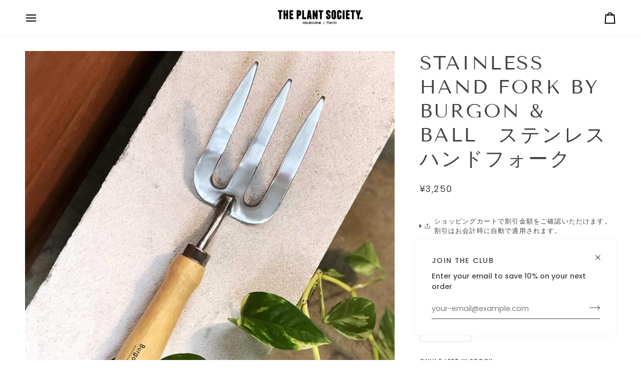

--- FILE ---
content_type: text/html; charset=utf-8
request_url: https://www.theplantsociety.jp/products/handfolk
body_size: 35098
content:
<!doctype html>




<html class="no-js" lang="en" ><head>

<!-- AMPIFY-ME:START -->

<!-- AMPIFY-ME:END -->

  <meta charset="utf-8">
  <meta http-equiv="X-UA-Compatible" content="IE=edge,chrome=1">
  <meta name="viewport" content="width=device-width,initial-scale=1,viewport-fit=cover">
  <meta name="theme-color" content="#748cab"><link rel="canonical" href="https://www.theplantsociety.jp/products/handfolk"><!-- ======================= Pipeline Theme V7.4.0 ========================= -->

  <!-- Preloading ================================================================== -->

  <link rel="preconnect" href="https://fonts.shopify.com" crossorigin>
  <link rel="preload" href="//www.theplantsociety.jp/cdn/fonts/poppins/poppins_n4.0ba78fa5af9b0e1a374041b3ceaadf0a43b41362.woff2" as="font" type="font/woff2" crossorigin>
  <link rel="preload" href="//www.theplantsociety.jp/cdn/fonts/tenor_sans/tenorsans_n4.966071a72c28462a9256039d3e3dc5b0cf314f65.woff2" as="font" type="font/woff2" crossorigin>
  <link rel="preload" href="//www.theplantsociety.jp/cdn/fonts/poppins/poppins_n4.0ba78fa5af9b0e1a374041b3ceaadf0a43b41362.woff2" as="font" type="font/woff2" crossorigin>

  <!-- Title and description ================================================ --><link rel="shortcut icon" href="data:;base64,iVBORw0KGgo=">
  <title>
    

    ステンレスハンドフォーク by バーゴン＆ボール社（RHS認定）I ガーデニングツール I プラントソサエティオンライン
&ndash; THE PLANT SOCIETY TOKYO

  </title><meta name="description" content="イギリスの老舗ガーデンツールブランド　バーゴン＆ボール社のステンレスハンドフォーク。RHS（英国王立園芸協会）にも認められ、多くのガーデナーに愛用されている長く愛用できるアイテム。">
  <!-- /snippets/social-meta-tags.liquid --><meta property="og:site_name" content="THE PLANT SOCIETY TOKYO">
<meta property="og:url" content="https://www.theplantsociety.jp/products/handfolk">
<meta property="og:title" content="Stainless Hand Fork by Burgon & Ball　ステンレスハンドフォーク">
<meta property="og:type" content="product">
<meta property="og:description" content="イギリスの老舗ガーデンツールブランド　バーゴン＆ボール社のステンレスハンドフォーク。RHS（英国王立園芸協会）にも認められ、多くのガーデナーに愛用されている長く愛用できるアイテム。"><meta property="og:price:amount" content="3,250">
  <meta property="og:price:currency" content="JPY">
      <meta property="og:image" content="http://www.theplantsociety.jp/cdn/shop/products/ThePlantSociety_GardenTools_BurgonandBall_TraditionalFork_8a42ee00-f877-44aa-9a81-3d5a83d93fd4.jpg?v=1647005162">
      <meta property="og:image:secure_url" content="https://www.theplantsociety.jp/cdn/shop/products/ThePlantSociety_GardenTools_BurgonandBall_TraditionalFork_8a42ee00-f877-44aa-9a81-3d5a83d93fd4.jpg?v=1647005162">
      <meta property="og:image:height" content="778">
      <meta property="og:image:width" content="778">
<meta property="twitter:image" content="http://www.theplantsociety.jp/cdn/shop/products/ThePlantSociety_GardenTools_BurgonandBall_TraditionalFork_8a42ee00-f877-44aa-9a81-3d5a83d93fd4_1200x1200.jpg?v=1647005162">

<meta name="twitter:site" content="@">
<meta name="twitter:card" content="summary_large_image">
<meta name="twitter:title" content="Stainless Hand Fork by Burgon & Ball　ステンレスハンドフォーク">
<meta name="twitter:description" content="イギリスの老舗ガーデンツールブランド　バーゴン＆ボール社のステンレスハンドフォーク。RHS（英国王立園芸協会）にも認められ、多くのガーデナーに愛用されている長く愛用できるアイテム。"><!-- CSS ================================================================== -->

  <link href="//www.theplantsociety.jp/cdn/shop/t/15/assets/font-settings.css?v=20346367914364955981759332960" rel="stylesheet" type="text/css" media="all" />

  <!-- /snippets/css-variables.liquid -->


<style data-shopify>

:root {
/* ================ Layout Variables ================ */






--LAYOUT-WIDTH: 1450px;
--LAYOUT-GUTTER: 24px;
--LAYOUT-GUTTER-OFFSET: -24px;
--NAV-GUTTER: 15px;
--LAYOUT-OUTER: 50px;

/* ================ Product video ================ */

--COLOR-VIDEO-BG: #f2f2f2;


/* ================ Color Variables ================ */

/* === Backgrounds ===*/
--COLOR-BG: #ffffff;
--COLOR-BG-ACCENT: #f7f5f4;

/* === Text colors ===*/
--COLOR-TEXT-DARK: #1f1919;
--COLOR-TEXT: #424242;
--COLOR-TEXT-LIGHT: #7b7b7b;

/* === Bright color ===*/
--COLOR-PRIMARY: #d2815f;
--COLOR-PRIMARY-HOVER: #c35121;
--COLOR-PRIMARY-FADE: rgba(210, 129, 95, 0.05);
--COLOR-PRIMARY-FADE-HOVER: rgba(210, 129, 95, 0.1);--COLOR-PRIMARY-OPPOSITE: #ffffff;

/* === Secondary/link Color ===*/
--COLOR-SECONDARY: #748cab;
--COLOR-SECONDARY-HOVER: #3f6493;
--COLOR-SECONDARY-FADE: rgba(116, 140, 171, 0.05);
--COLOR-SECONDARY-FADE-HOVER: rgba(116, 140, 171, 0.1);--COLOR-SECONDARY-OPPOSITE: #ffffff;

/* === Shades of grey ===*/
--COLOR-A5:  rgba(66, 66, 66, 0.05);
--COLOR-A10: rgba(66, 66, 66, 0.1);
--COLOR-A20: rgba(66, 66, 66, 0.2);
--COLOR-A35: rgba(66, 66, 66, 0.35);
--COLOR-A50: rgba(66, 66, 66, 0.5);
--COLOR-A80: rgba(66, 66, 66, 0.8);
--COLOR-A90: rgba(66, 66, 66, 0.9);
--COLOR-A95: rgba(66, 66, 66, 0.95);


/* ================ Inverted Color Variables ================ */

--INVERSE-BG: #424242;
--INVERSE-BG-ACCENT: #1d1d1d;

/* === Text colors ===*/
--INVERSE-TEXT-DARK: #ffffff;
--INVERSE-TEXT: #ffffff;
--INVERSE-TEXT-LIGHT: #c6c6c6;

/* === Bright color ===*/
--INVERSE-PRIMARY: #d2815f;
--INVERSE-PRIMARY-HOVER: #c35121;
--INVERSE-PRIMARY-FADE: rgba(210, 129, 95, 0.05);
--INVERSE-PRIMARY-FADE-HOVER: rgba(210, 129, 95, 0.1);--INVERSE-PRIMARY-OPPOSITE: #000000;


/* === Second Color ===*/
--INVERSE-SECONDARY: #748cab;
--INVERSE-SECONDARY-HOVER: #3f6493;
--INVERSE-SECONDARY-FADE: rgba(116, 140, 171, 0.05);
--INVERSE-SECONDARY-FADE-HOVER: rgba(116, 140, 171, 0.1);--INVERSE-SECONDARY-OPPOSITE: #ffffff;


/* === Shades of grey ===*/
--INVERSE-A5:  rgba(255, 255, 255, 0.05);
--INVERSE-A10: rgba(255, 255, 255, 0.1);
--INVERSE-A20: rgba(255, 255, 255, 0.2);
--INVERSE-A35: rgba(255, 255, 255, 0.3);
--INVERSE-A80: rgba(255, 255, 255, 0.8);
--INVERSE-A90: rgba(255, 255, 255, 0.9);
--INVERSE-A95: rgba(255, 255, 255, 0.95);


/* ================ Bright Color Variables ================ */

--BRIGHT-BG: #d2815f;
--BRIGHT-BG-ACCENT: #94553a;

/* === Text colors ===*/
--BRIGHT-TEXT-DARK: #ffffff;
--BRIGHT-TEXT: #ffffff;
--BRIGHT-TEXT-LIGHT: #f2d9cf;

/* === Bright color ===*/
--BRIGHT-PRIMARY: #ff763d;
--BRIGHT-PRIMARY-HOVER: #f04600;
--BRIGHT-PRIMARY-FADE: rgba(255, 118, 61, 0.05);
--BRIGHT-PRIMARY-FADE-HOVER: rgba(255, 118, 61, 0.1);--BRIGHT-PRIMARY-OPPOSITE: #000000;


/* === Second Color ===*/
--BRIGHT-SECONDARY: #3d5aff;
--BRIGHT-SECONDARY-HOVER: #0024f0;
--BRIGHT-SECONDARY-FADE: rgba(61, 90, 255, 0.05);
--BRIGHT-SECONDARY-FADE-HOVER: rgba(61, 90, 255, 0.1);--BRIGHT-SECONDARY-OPPOSITE: #ffffff;


/* === Shades of grey ===*/
--BRIGHT-A5:  rgba(255, 255, 255, 0.05);
--BRIGHT-A10: rgba(255, 255, 255, 0.1);
--BRIGHT-A20: rgba(255, 255, 255, 0.2);
--BRIGHT-A35: rgba(255, 255, 255, 0.3);
--BRIGHT-A80: rgba(255, 255, 255, 0.8);
--BRIGHT-A90: rgba(255, 255, 255, 0.9);
--BRIGHT-A95: rgba(255, 255, 255, 0.95);


/* === Account Bar ===*/
--COLOR-ANNOUNCEMENT-BG: #f7f5f4;
--COLOR-ANNOUNCEMENT-TEXT: #424242;

/* === Nav and dropdown link background ===*/
--COLOR-NAV: #ffffff;
--COLOR-NAV-TEXT: #000000;
--COLOR-NAV-TEXT-DARK: #000000;
--COLOR-NAV-TEXT-LIGHT: #4d4d4d;
--COLOR-NAV-BORDER: #f7f5f4;
--COLOR-NAV-A10: rgba(0, 0, 0, 0.1);
--COLOR-NAV-A50: rgba(0, 0, 0, 0.5);
--COLOR-HIGHLIGHT-LINK: #d2815f;

/* === Site Footer ===*/
--COLOR-FOOTER-BG: #424242;
--COLOR-FOOTER-TEXT: #ffffff;
--COLOR-FOOTER-A5: rgba(255, 255, 255, 0.05);
--COLOR-FOOTER-A15: rgba(255, 255, 255, 0.15);
--COLOR-FOOTER-A90: rgba(255, 255, 255, 0.9);

/* === Sub-Footer ===*/
--COLOR-SUB-FOOTER-BG: #1d1d1d;
--COLOR-SUB-FOOTER-TEXT: #dfdfdf;
--COLOR-SUB-FOOTER-A5: rgba(223, 223, 223, 0.05);
--COLOR-SUB-FOOTER-A15: rgba(223, 223, 223, 0.15);
--COLOR-SUB-FOOTER-A90: rgba(223, 223, 223, 0.9);

/* === Products ===*/
--PRODUCT-GRID-ASPECT-RATIO: 80.0%;

/* === Product badges ===*/
--COLOR-BADGE: #ffffff;
--COLOR-BADGE-TEXT: #424242;
--COLOR-BADGE-TEXT-DARK: #1f1919;
--COLOR-BADGE-TEXT-HOVER: #686868;
--COLOR-BADGE-HAIRLINE: #f6f6f6;

/* === Product item slider ===*/--COLOR-PRODUCT-SLIDER: #ffffff;--COLOR-PRODUCT-SLIDER-OPPOSITE: rgba(13, 13, 13, 0.06);/* === disabled form colors ===*/
--COLOR-DISABLED-BG: #ececec;
--COLOR-DISABLED-TEXT: #bdbdbd;

--INVERSE-DISABLED-BG: #555555;
--INVERSE-DISABLED-TEXT: #848484;


/* === Tailwind RGBA Palette ===*/
--RGB-CANVAS: 255 255 255;
--RGB-CONTENT: 66 66 66;
--RGB-PRIMARY: 210 129 95;
--RGB-SECONDARY: 116 140 171;

--RGB-DARK-CANVAS: 66 66 66;
--RGB-DARK-CONTENT: 255 255 255;
--RGB-DARK-PRIMARY: 210 129 95;
--RGB-DARK-SECONDARY: 116 140 171;

--RGB-BRIGHT-CANVAS: 210 129 95;
--RGB-BRIGHT-CONTENT: 255 255 255;
--RGB-BRIGHT-PRIMARY: 255 118 61;
--RGB-BRIGHT-SECONDARY: 61 90 255;

--RGB-PRIMARY-CONTRAST: 255 255 255;
--RGB-SECONDARY-CONTRAST: 255 255 255;

--RGB-DARK-PRIMARY-CONTRAST: 0 0 0;
--RGB-DARK-SECONDARY-CONTRAST: 255 255 255;

--RGB-BRIGHT-PRIMARY-CONTRAST: 0 0 0;
--RGB-BRIGHT-SECONDARY-CONTRAST: 255 255 255;


/* === Button Radius === */
--BUTTON-RADIUS: 2px;


/* === Icon Stroke Width === */
--ICON-STROKE-WIDTH: 2px;


/* ================ Typography ================ */

--FONT-STACK-BODY: Poppins, sans-serif;
--FONT-STYLE-BODY: normal;
--FONT-WEIGHT-BODY: 400;
--FONT-WEIGHT-BODY-BOLD: 500;
--FONT-ADJUST-BODY: 1.0;

  --FONT-BODY-TRANSFORM: none;
  --FONT-BODY-LETTER-SPACING: normal;


--FONT-STACK-HEADING: "Tenor Sans", sans-serif;
--FONT-STYLE-HEADING: normal;
--FONT-WEIGHT-HEADING: 400;
--FONT-WEIGHT-HEADING-BOLD: 700;
--FONT-ADJUST-HEADING: 1.0;

  --FONT-HEADING-TRANSFORM: uppercase;
  --FONT-HEADING-LETTER-SPACING: 0.09em;

--FONT-STACK-ACCENT: Poppins, sans-serif;
--FONT-STYLE-ACCENT: normal;
--FONT-WEIGHT-ACCENT: 400;
--FONT-WEIGHT-ACCENT-BOLD: 500;
--FONT-ADJUST-ACCENT: 1.0;

  --FONT-ACCENT-TRANSFORM: uppercase;
  --FONT-ACCENT-LETTER-SPACING: 0.09em;

--TYPE-STACK-NAV: Poppins, sans-serif;
--TYPE-STYLE-NAV: normal;
--TYPE-ADJUST-NAV: 1.0;
--TYPE-WEIGHT-NAV: 400;

  --FONT-NAV-TRANSFORM: uppercase;
  --FONT-NAV-LETTER-SPACING: 0.09em;

--TYPE-STACK-BUTTON: Poppins, sans-serif;
--TYPE-STYLE-BUTTON: normal;
--TYPE-ADJUST-BUTTON: 1.0;
--TYPE-WEIGHT-BUTTON: 500;

  --FONT-BUTTON-TRANSFORM: uppercase;
  --FONT-BUTTON-LETTER-SPACING: 0.09em;

--TYPE-STACK-KICKER: Poppins, sans-serif;
--TYPE-STYLE-KICKER: normal;
--TYPE-ADJUST-KICKER: 1.0;
--TYPE-WEIGHT-KICKER: 500;

  --FONT-KICKER-TRANSFORM: uppercase;
  --FONT-KICKER-LETTER-SPACING: 0.09em;


--ICO-SELECT: url('//www.theplantsociety.jp/cdn/shop/t/15/assets/ico-select.svg?v=30263340977227285681723473268');

/* ================ Photo correction ================ */
--PHOTO-CORRECTION: 100%;



}


/* ================ Typography ================ */
/* ================ type-scale.com ============ */

/* 1.16 base 13 */
:root {
 --font-1: 10px;
 --font-2: 11.3px;
 --font-3: 12px;
 --font-4: 13px;
 --font-5: 15.5px;
 --font-6: 17px;
 --font-7: 20px;
 --font-8: 23.5px;
 --font-9: 27px;
 --font-10:32px;
 --font-11:37px;
 --font-12:43px;
 --font-13:49px;
 --font-14:57px;
 --font-15:67px;
}

/* 1.175 base 13.5 */
@media only screen and (min-width: 480px) and (max-width: 1099px) {
  :root {
    --font-1: 10px;
    --font-2: 11.5px;
    --font-3: 12.5px;
    --font-4: 13.5px;
    --font-5: 16px;
    --font-6: 18px;
    --font-7: 21px;
    --font-8: 25px;
    --font-9: 29px;
    --font-10:34px;
    --font-11:40px;
    --font-12:47px;
    --font-13:56px;
    --font-14:65px;
   --font-15:77px;
  }
}
/* 1.22 base 14.5 */
@media only screen and (min-width: 1100px) {
  :root {
    --font-1: 10px;
    --font-2: 11.5px;
    --font-3: 13px;
    --font-4: 14.5px;
    --font-5: 17.5px;
    --font-6: 22px;
    --font-7: 26px;
    --font-8: 32px;
    --font-9: 39px;
    --font-10:48px;
    --font-11:58px;
    --font-12:71px;
    --font-13:87px;
    --font-14:106px;
    --font-15:129px;
 }
}


</style>


  <link href="//www.theplantsociety.jp/cdn/shop/t/15/assets/theme.css?v=133117511441464450761723473268" rel="stylesheet" type="text/css" media="all" />

  <script>
    document.documentElement.className = document.documentElement.className.replace('no-js', 'js');

    
      document.documentElement.classList.add('aos-initialized');let root = '/';
    if (root[root.length - 1] !== '/') {
      root = `${root}/`;
    }
    var theme = {
      routes: {
        root_url: root,
        cart: '/cart',
        cart_add_url: '/cart/add',
        product_recommendations_url: '/recommendations/products',
        account_addresses_url: '/account/addresses',
        predictive_search_url: '/search/suggest'
      },
      state: {
        cartOpen: null,
      },
      sizes: {
        small: 480,
        medium: 768,
        large: 1100,
        widescreen: 1400
      },
      assets: {
        photoswipe: '//www.theplantsociety.jp/cdn/shop/t/15/assets/photoswipe.js?v=169308975333299535361721184120',
        smoothscroll: '//www.theplantsociety.jp/cdn/shop/t/15/assets/smoothscroll.js?v=37906625415260927261721184120',
        swatches: '//www.theplantsociety.jp/cdn/shop/t/15/assets/swatches.json?v=154940297821828866241721184120',
        noImage: '//www.theplantsociety.jp/cdn/shopifycloud/storefront/assets/no-image-2048-a2addb12.gif',
        base: '//www.theplantsociety.jp/cdn/shop/t/15/assets/'
      },
      strings: {
        swatchesKey: "Color, Colour",
        addToCart: "Add to Cart",
        estimateShipping: "Estimate shipping",
        noShippingAvailable: "We do not ship to this destination.",
        free: "Free",
        from: "From",
        preOrder: "Pre-order",
        soldOut: "Sold Out",
        sale: "Sale",
        subscription: "Subscription",
        unavailable: "Unavailable",
        unitPrice: "Unit price",
        unitPriceSeparator: "per",
        stockout: "All available stock is in cart",
        products: "Products",
        pages: "Pages",
        collections: "Collections",
        resultsFor: "Results for",
        noResultsFor: "No results for",
        articles: "Articles",
        successMessage: "Link copied to clipboard",
      },
      settings: {
        badge_sale_type: "dollar",
        animate_hover: true,
        animate_scroll: true,
        show_locale_desktop: null,
        show_locale_mobile: null,
        show_currency_desktop: null,
        show_currency_mobile: null,
        currency_select_type: "country",
        currency_code_enable: false,
        cycle_images_hover_delay: 1.5
      },
      info: {
        name: 'pipeline'
      },
      version: '7.4.0',
      moneyFormat: "¥{{amount_no_decimals}}",
      shopCurrency: "JPY",
      currencyCode: "JPY"
    }
    let windowInnerHeight = window.innerHeight;
    document.documentElement.style.setProperty('--full-screen', `${windowInnerHeight}px`);
    document.documentElement.style.setProperty('--three-quarters', `${windowInnerHeight * 0.75}px`);
    document.documentElement.style.setProperty('--two-thirds', `${windowInnerHeight * 0.66}px`);
    document.documentElement.style.setProperty('--one-half', `${windowInnerHeight * 0.5}px`);
    document.documentElement.style.setProperty('--one-third', `${windowInnerHeight * 0.33}px`);
    document.documentElement.style.setProperty('--one-fifth', `${windowInnerHeight * 0.2}px`);

    window.isRTL = document.documentElement.getAttribute('dir') === 'rtl';
  </script><!-- Theme Javascript ============================================================== -->
  <script src="//www.theplantsociety.jp/cdn/shop/t/15/assets/vendor.js?v=69555399850987115801721184120" defer="defer"></script>
  <script src="//www.theplantsociety.jp/cdn/shop/t/15/assets/theme.js?v=155181627301911054061723473269" defer="defer"></script>

  <script>
    (function () {
      function onPageShowEvents() {
        if ('requestIdleCallback' in window) {
          requestIdleCallback(initCartEvent, { timeout: 500 })
        } else {
          initCartEvent()
        }
        function initCartEvent(){
          window.fetch(window.theme.routes.cart + '.js')
          .then((response) => {
            if(!response.ok){
              throw {status: response.statusText};
            }
            return response.json();
          })
          .then((response) => {
            document.dispatchEvent(new CustomEvent('theme:cart:change', {
              detail: {
                cart: response,
              },
              bubbles: true,
            }));
            return response;
          })
          .catch((e) => {
            console.error(e);
          });
        }
      };
      window.onpageshow = onPageShowEvents;
    })();
  </script>

  <script type="text/javascript">
    if (window.MSInputMethodContext && document.documentMode) {
      var scripts = document.getElementsByTagName('script')[0];
      var polyfill = document.createElement("script");
      polyfill.defer = true;
      polyfill.src = "//www.theplantsociety.jp/cdn/shop/t/15/assets/ie11.js?v=144489047535103983231721184120";

      scripts.parentNode.insertBefore(polyfill, scripts);
    }
  </script>

  <!-- Shopify app scripts =========================================================== -->
  <script>window.performance && window.performance.mark && window.performance.mark('shopify.content_for_header.start');</script><meta name="facebook-domain-verification" content="msped3ce2pdf7j1wvf2sbh7jeu2og7">
<meta name="google-site-verification" content="IqfQbH8vuqbOJxC01nYP7HfxGJJg_b8AkZ6ecmpO088">
<meta id="shopify-digital-wallet" name="shopify-digital-wallet" content="/56290246862/digital_wallets/dialog">
<meta name="shopify-checkout-api-token" content="7a099f9a55295e101608cf68fbbbe86f">
<link rel="alternate" type="application/json+oembed" href="https://www.theplantsociety.jp/products/handfolk.oembed">
<script async="async" src="/checkouts/internal/preloads.js?locale=en-JP"></script>
<script id="apple-pay-shop-capabilities" type="application/json">{"shopId":56290246862,"countryCode":"JP","currencyCode":"JPY","merchantCapabilities":["supports3DS"],"merchantId":"gid:\/\/shopify\/Shop\/56290246862","merchantName":"THE PLANT SOCIETY TOKYO","requiredBillingContactFields":["postalAddress","email","phone"],"requiredShippingContactFields":["postalAddress","email","phone"],"shippingType":"shipping","supportedNetworks":["visa","masterCard","amex","jcb","discover"],"total":{"type":"pending","label":"THE PLANT SOCIETY TOKYO","amount":"1.00"},"shopifyPaymentsEnabled":true,"supportsSubscriptions":true}</script>
<script id="shopify-features" type="application/json">{"accessToken":"7a099f9a55295e101608cf68fbbbe86f","betas":["rich-media-storefront-analytics"],"domain":"www.theplantsociety.jp","predictiveSearch":true,"shopId":56290246862,"locale":"en"}</script>
<script>var Shopify = Shopify || {};
Shopify.shop = "theplantsocietyjp.myshopify.com";
Shopify.locale = "en";
Shopify.currency = {"active":"JPY","rate":"1.0"};
Shopify.country = "JP";
Shopify.theme = {"name":"Pipeline","id":132817912014,"schema_name":"Pipeline","schema_version":"7.4.0","theme_store_id":739,"role":"main"};
Shopify.theme.handle = "null";
Shopify.theme.style = {"id":null,"handle":null};
Shopify.cdnHost = "www.theplantsociety.jp/cdn";
Shopify.routes = Shopify.routes || {};
Shopify.routes.root = "/";</script>
<script type="module">!function(o){(o.Shopify=o.Shopify||{}).modules=!0}(window);</script>
<script>!function(o){function n(){var o=[];function n(){o.push(Array.prototype.slice.apply(arguments))}return n.q=o,n}var t=o.Shopify=o.Shopify||{};t.loadFeatures=n(),t.autoloadFeatures=n()}(window);</script>
<script id="shop-js-analytics" type="application/json">{"pageType":"product"}</script>
<script defer="defer" async type="module" src="//www.theplantsociety.jp/cdn/shopifycloud/shop-js/modules/v2/client.init-shop-cart-sync_C5BV16lS.en.esm.js"></script>
<script defer="defer" async type="module" src="//www.theplantsociety.jp/cdn/shopifycloud/shop-js/modules/v2/chunk.common_CygWptCX.esm.js"></script>
<script type="module">
  await import("//www.theplantsociety.jp/cdn/shopifycloud/shop-js/modules/v2/client.init-shop-cart-sync_C5BV16lS.en.esm.js");
await import("//www.theplantsociety.jp/cdn/shopifycloud/shop-js/modules/v2/chunk.common_CygWptCX.esm.js");

  window.Shopify.SignInWithShop?.initShopCartSync?.({"fedCMEnabled":true,"windoidEnabled":true});

</script>
<script>(function() {
  var isLoaded = false;
  function asyncLoad() {
    if (isLoaded) return;
    isLoaded = true;
    var urls = ["https:\/\/cdn.sesami.co\/shopify.js?shop=theplantsocietyjp.myshopify.com","https:\/\/cdn.nfcube.com\/instafeed-7bf16eb7dcf8593f59d3535bd8a8d3da.js?shop=theplantsocietyjp.myshopify.com"];
    for (var i = 0; i < urls.length; i++) {
      var s = document.createElement('script');
      s.type = 'text/javascript';
      s.async = true;
      s.src = urls[i];
      var x = document.getElementsByTagName('script')[0];
      x.parentNode.insertBefore(s, x);
    }
  };
  if(window.attachEvent) {
    window.attachEvent('onload', asyncLoad);
  } else {
    window.addEventListener('load', asyncLoad, false);
  }
})();</script>
<script id="__st">var __st={"a":56290246862,"offset":32400,"reqid":"a01cba82-04c7-4f55-a704-eef68a6e00ff-1768727622","pageurl":"www.theplantsociety.jp\/products\/handfolk","u":"c3c3fbba6e06","p":"product","rtyp":"product","rid":6746307231950};</script>
<script>window.ShopifyPaypalV4VisibilityTracking = true;</script>
<script id="captcha-bootstrap">!function(){'use strict';const t='contact',e='account',n='new_comment',o=[[t,t],['blogs',n],['comments',n],[t,'customer']],c=[[e,'customer_login'],[e,'guest_login'],[e,'recover_customer_password'],[e,'create_customer']],r=t=>t.map((([t,e])=>`form[action*='/${t}']:not([data-nocaptcha='true']) input[name='form_type'][value='${e}']`)).join(','),a=t=>()=>t?[...document.querySelectorAll(t)].map((t=>t.form)):[];function s(){const t=[...o],e=r(t);return a(e)}const i='password',u='form_key',d=['recaptcha-v3-token','g-recaptcha-response','h-captcha-response',i],f=()=>{try{return window.sessionStorage}catch{return}},m='__shopify_v',_=t=>t.elements[u];function p(t,e,n=!1){try{const o=window.sessionStorage,c=JSON.parse(o.getItem(e)),{data:r}=function(t){const{data:e,action:n}=t;return t[m]||n?{data:e,action:n}:{data:t,action:n}}(c);for(const[e,n]of Object.entries(r))t.elements[e]&&(t.elements[e].value=n);n&&o.removeItem(e)}catch(o){console.error('form repopulation failed',{error:o})}}const l='form_type',E='cptcha';function T(t){t.dataset[E]=!0}const w=window,h=w.document,L='Shopify',v='ce_forms',y='captcha';let A=!1;((t,e)=>{const n=(g='f06e6c50-85a8-45c8-87d0-21a2b65856fe',I='https://cdn.shopify.com/shopifycloud/storefront-forms-hcaptcha/ce_storefront_forms_captcha_hcaptcha.v1.5.2.iife.js',D={infoText:'Protected by hCaptcha',privacyText:'Privacy',termsText:'Terms'},(t,e,n)=>{const o=w[L][v],c=o.bindForm;if(c)return c(t,g,e,D).then(n);var r;o.q.push([[t,g,e,D],n]),r=I,A||(h.body.append(Object.assign(h.createElement('script'),{id:'captcha-provider',async:!0,src:r})),A=!0)});var g,I,D;w[L]=w[L]||{},w[L][v]=w[L][v]||{},w[L][v].q=[],w[L][y]=w[L][y]||{},w[L][y].protect=function(t,e){n(t,void 0,e),T(t)},Object.freeze(w[L][y]),function(t,e,n,w,h,L){const[v,y,A,g]=function(t,e,n){const i=e?o:[],u=t?c:[],d=[...i,...u],f=r(d),m=r(i),_=r(d.filter((([t,e])=>n.includes(e))));return[a(f),a(m),a(_),s()]}(w,h,L),I=t=>{const e=t.target;return e instanceof HTMLFormElement?e:e&&e.form},D=t=>v().includes(t);t.addEventListener('submit',(t=>{const e=I(t);if(!e)return;const n=D(e)&&!e.dataset.hcaptchaBound&&!e.dataset.recaptchaBound,o=_(e),c=g().includes(e)&&(!o||!o.value);(n||c)&&t.preventDefault(),c&&!n&&(function(t){try{if(!f())return;!function(t){const e=f();if(!e)return;const n=_(t);if(!n)return;const o=n.value;o&&e.removeItem(o)}(t);const e=Array.from(Array(32),(()=>Math.random().toString(36)[2])).join('');!function(t,e){_(t)||t.append(Object.assign(document.createElement('input'),{type:'hidden',name:u})),t.elements[u].value=e}(t,e),function(t,e){const n=f();if(!n)return;const o=[...t.querySelectorAll(`input[type='${i}']`)].map((({name:t})=>t)),c=[...d,...o],r={};for(const[a,s]of new FormData(t).entries())c.includes(a)||(r[a]=s);n.setItem(e,JSON.stringify({[m]:1,action:t.action,data:r}))}(t,e)}catch(e){console.error('failed to persist form',e)}}(e),e.submit())}));const S=(t,e)=>{t&&!t.dataset[E]&&(n(t,e.some((e=>e===t))),T(t))};for(const o of['focusin','change'])t.addEventListener(o,(t=>{const e=I(t);D(e)&&S(e,y())}));const B=e.get('form_key'),M=e.get(l),P=B&&M;t.addEventListener('DOMContentLoaded',(()=>{const t=y();if(P)for(const e of t)e.elements[l].value===M&&p(e,B);[...new Set([...A(),...v().filter((t=>'true'===t.dataset.shopifyCaptcha))])].forEach((e=>S(e,t)))}))}(h,new URLSearchParams(w.location.search),n,t,e,['guest_login'])})(!0,!0)}();</script>
<script integrity="sha256-4kQ18oKyAcykRKYeNunJcIwy7WH5gtpwJnB7kiuLZ1E=" data-source-attribution="shopify.loadfeatures" defer="defer" src="//www.theplantsociety.jp/cdn/shopifycloud/storefront/assets/storefront/load_feature-a0a9edcb.js" crossorigin="anonymous"></script>
<script data-source-attribution="shopify.dynamic_checkout.dynamic.init">var Shopify=Shopify||{};Shopify.PaymentButton=Shopify.PaymentButton||{isStorefrontPortableWallets:!0,init:function(){window.Shopify.PaymentButton.init=function(){};var t=document.createElement("script");t.src="https://www.theplantsociety.jp/cdn/shopifycloud/portable-wallets/latest/portable-wallets.en.js",t.type="module",document.head.appendChild(t)}};
</script>
<script data-source-attribution="shopify.dynamic_checkout.buyer_consent">
  function portableWalletsHideBuyerConsent(e){var t=document.getElementById("shopify-buyer-consent"),n=document.getElementById("shopify-subscription-policy-button");t&&n&&(t.classList.add("hidden"),t.setAttribute("aria-hidden","true"),n.removeEventListener("click",e))}function portableWalletsShowBuyerConsent(e){var t=document.getElementById("shopify-buyer-consent"),n=document.getElementById("shopify-subscription-policy-button");t&&n&&(t.classList.remove("hidden"),t.removeAttribute("aria-hidden"),n.addEventListener("click",e))}window.Shopify?.PaymentButton&&(window.Shopify.PaymentButton.hideBuyerConsent=portableWalletsHideBuyerConsent,window.Shopify.PaymentButton.showBuyerConsent=portableWalletsShowBuyerConsent);
</script>
<script>
  function portableWalletsCleanup(e){e&&e.src&&console.error("Failed to load portable wallets script "+e.src);var t=document.querySelectorAll("shopify-accelerated-checkout .shopify-payment-button__skeleton, shopify-accelerated-checkout-cart .wallet-cart-button__skeleton"),e=document.getElementById("shopify-buyer-consent");for(let e=0;e<t.length;e++)t[e].remove();e&&e.remove()}function portableWalletsNotLoadedAsModule(e){e instanceof ErrorEvent&&"string"==typeof e.message&&e.message.includes("import.meta")&&"string"==typeof e.filename&&e.filename.includes("portable-wallets")&&(window.removeEventListener("error",portableWalletsNotLoadedAsModule),window.Shopify.PaymentButton.failedToLoad=e,"loading"===document.readyState?document.addEventListener("DOMContentLoaded",window.Shopify.PaymentButton.init):window.Shopify.PaymentButton.init())}window.addEventListener("error",portableWalletsNotLoadedAsModule);
</script>

<script type="module" src="https://www.theplantsociety.jp/cdn/shopifycloud/portable-wallets/latest/portable-wallets.en.js" onError="portableWalletsCleanup(this)" crossorigin="anonymous"></script>
<script nomodule>
  document.addEventListener("DOMContentLoaded", portableWalletsCleanup);
</script>

<link id="shopify-accelerated-checkout-styles" rel="stylesheet" media="screen" href="https://www.theplantsociety.jp/cdn/shopifycloud/portable-wallets/latest/accelerated-checkout-backwards-compat.css" crossorigin="anonymous">
<style id="shopify-accelerated-checkout-cart">
        #shopify-buyer-consent {
  margin-top: 1em;
  display: inline-block;
  width: 100%;
}

#shopify-buyer-consent.hidden {
  display: none;
}

#shopify-subscription-policy-button {
  background: none;
  border: none;
  padding: 0;
  text-decoration: underline;
  font-size: inherit;
  cursor: pointer;
}

#shopify-subscription-policy-button::before {
  box-shadow: none;
}

      </style>

<script>window.performance && window.performance.mark && window.performance.mark('shopify.content_for_header.end');</script>
<link href="https://monorail-edge.shopifysvc.com" rel="dns-prefetch">
<script>(function(){if ("sendBeacon" in navigator && "performance" in window) {try {var session_token_from_headers = performance.getEntriesByType('navigation')[0].serverTiming.find(x => x.name == '_s').description;} catch {var session_token_from_headers = undefined;}var session_cookie_matches = document.cookie.match(/_shopify_s=([^;]*)/);var session_token_from_cookie = session_cookie_matches && session_cookie_matches.length === 2 ? session_cookie_matches[1] : "";var session_token = session_token_from_headers || session_token_from_cookie || "";function handle_abandonment_event(e) {var entries = performance.getEntries().filter(function(entry) {return /monorail-edge.shopifysvc.com/.test(entry.name);});if (!window.abandonment_tracked && entries.length === 0) {window.abandonment_tracked = true;var currentMs = Date.now();var navigation_start = performance.timing.navigationStart;var payload = {shop_id: 56290246862,url: window.location.href,navigation_start,duration: currentMs - navigation_start,session_token,page_type: "product"};window.navigator.sendBeacon("https://monorail-edge.shopifysvc.com/v1/produce", JSON.stringify({schema_id: "online_store_buyer_site_abandonment/1.1",payload: payload,metadata: {event_created_at_ms: currentMs,event_sent_at_ms: currentMs}}));}}window.addEventListener('pagehide', handle_abandonment_event);}}());</script>
<script id="web-pixels-manager-setup">(function e(e,d,r,n,o){if(void 0===o&&(o={}),!Boolean(null===(a=null===(i=window.Shopify)||void 0===i?void 0:i.analytics)||void 0===a?void 0:a.replayQueue)){var i,a;window.Shopify=window.Shopify||{};var t=window.Shopify;t.analytics=t.analytics||{};var s=t.analytics;s.replayQueue=[],s.publish=function(e,d,r){return s.replayQueue.push([e,d,r]),!0};try{self.performance.mark("wpm:start")}catch(e){}var l=function(){var e={modern:/Edge?\/(1{2}[4-9]|1[2-9]\d|[2-9]\d{2}|\d{4,})\.\d+(\.\d+|)|Firefox\/(1{2}[4-9]|1[2-9]\d|[2-9]\d{2}|\d{4,})\.\d+(\.\d+|)|Chrom(ium|e)\/(9{2}|\d{3,})\.\d+(\.\d+|)|(Maci|X1{2}).+ Version\/(15\.\d+|(1[6-9]|[2-9]\d|\d{3,})\.\d+)([,.]\d+|)( \(\w+\)|)( Mobile\/\w+|) Safari\/|Chrome.+OPR\/(9{2}|\d{3,})\.\d+\.\d+|(CPU[ +]OS|iPhone[ +]OS|CPU[ +]iPhone|CPU IPhone OS|CPU iPad OS)[ +]+(15[._]\d+|(1[6-9]|[2-9]\d|\d{3,})[._]\d+)([._]\d+|)|Android:?[ /-](13[3-9]|1[4-9]\d|[2-9]\d{2}|\d{4,})(\.\d+|)(\.\d+|)|Android.+Firefox\/(13[5-9]|1[4-9]\d|[2-9]\d{2}|\d{4,})\.\d+(\.\d+|)|Android.+Chrom(ium|e)\/(13[3-9]|1[4-9]\d|[2-9]\d{2}|\d{4,})\.\d+(\.\d+|)|SamsungBrowser\/([2-9]\d|\d{3,})\.\d+/,legacy:/Edge?\/(1[6-9]|[2-9]\d|\d{3,})\.\d+(\.\d+|)|Firefox\/(5[4-9]|[6-9]\d|\d{3,})\.\d+(\.\d+|)|Chrom(ium|e)\/(5[1-9]|[6-9]\d|\d{3,})\.\d+(\.\d+|)([\d.]+$|.*Safari\/(?![\d.]+ Edge\/[\d.]+$))|(Maci|X1{2}).+ Version\/(10\.\d+|(1[1-9]|[2-9]\d|\d{3,})\.\d+)([,.]\d+|)( \(\w+\)|)( Mobile\/\w+|) Safari\/|Chrome.+OPR\/(3[89]|[4-9]\d|\d{3,})\.\d+\.\d+|(CPU[ +]OS|iPhone[ +]OS|CPU[ +]iPhone|CPU IPhone OS|CPU iPad OS)[ +]+(10[._]\d+|(1[1-9]|[2-9]\d|\d{3,})[._]\d+)([._]\d+|)|Android:?[ /-](13[3-9]|1[4-9]\d|[2-9]\d{2}|\d{4,})(\.\d+|)(\.\d+|)|Mobile Safari.+OPR\/([89]\d|\d{3,})\.\d+\.\d+|Android.+Firefox\/(13[5-9]|1[4-9]\d|[2-9]\d{2}|\d{4,})\.\d+(\.\d+|)|Android.+Chrom(ium|e)\/(13[3-9]|1[4-9]\d|[2-9]\d{2}|\d{4,})\.\d+(\.\d+|)|Android.+(UC? ?Browser|UCWEB|U3)[ /]?(15\.([5-9]|\d{2,})|(1[6-9]|[2-9]\d|\d{3,})\.\d+)\.\d+|SamsungBrowser\/(5\.\d+|([6-9]|\d{2,})\.\d+)|Android.+MQ{2}Browser\/(14(\.(9|\d{2,})|)|(1[5-9]|[2-9]\d|\d{3,})(\.\d+|))(\.\d+|)|K[Aa][Ii]OS\/(3\.\d+|([4-9]|\d{2,})\.\d+)(\.\d+|)/},d=e.modern,r=e.legacy,n=navigator.userAgent;return n.match(d)?"modern":n.match(r)?"legacy":"unknown"}(),u="modern"===l?"modern":"legacy",c=(null!=n?n:{modern:"",legacy:""})[u],f=function(e){return[e.baseUrl,"/wpm","/b",e.hashVersion,"modern"===e.buildTarget?"m":"l",".js"].join("")}({baseUrl:d,hashVersion:r,buildTarget:u}),m=function(e){var d=e.version,r=e.bundleTarget,n=e.surface,o=e.pageUrl,i=e.monorailEndpoint;return{emit:function(e){var a=e.status,t=e.errorMsg,s=(new Date).getTime(),l=JSON.stringify({metadata:{event_sent_at_ms:s},events:[{schema_id:"web_pixels_manager_load/3.1",payload:{version:d,bundle_target:r,page_url:o,status:a,surface:n,error_msg:t},metadata:{event_created_at_ms:s}}]});if(!i)return console&&console.warn&&console.warn("[Web Pixels Manager] No Monorail endpoint provided, skipping logging."),!1;try{return self.navigator.sendBeacon.bind(self.navigator)(i,l)}catch(e){}var u=new XMLHttpRequest;try{return u.open("POST",i,!0),u.setRequestHeader("Content-Type","text/plain"),u.send(l),!0}catch(e){return console&&console.warn&&console.warn("[Web Pixels Manager] Got an unhandled error while logging to Monorail."),!1}}}}({version:r,bundleTarget:l,surface:e.surface,pageUrl:self.location.href,monorailEndpoint:e.monorailEndpoint});try{o.browserTarget=l,function(e){var d=e.src,r=e.async,n=void 0===r||r,o=e.onload,i=e.onerror,a=e.sri,t=e.scriptDataAttributes,s=void 0===t?{}:t,l=document.createElement("script"),u=document.querySelector("head"),c=document.querySelector("body");if(l.async=n,l.src=d,a&&(l.integrity=a,l.crossOrigin="anonymous"),s)for(var f in s)if(Object.prototype.hasOwnProperty.call(s,f))try{l.dataset[f]=s[f]}catch(e){}if(o&&l.addEventListener("load",o),i&&l.addEventListener("error",i),u)u.appendChild(l);else{if(!c)throw new Error("Did not find a head or body element to append the script");c.appendChild(l)}}({src:f,async:!0,onload:function(){if(!function(){var e,d;return Boolean(null===(d=null===(e=window.Shopify)||void 0===e?void 0:e.analytics)||void 0===d?void 0:d.initialized)}()){var d=window.webPixelsManager.init(e)||void 0;if(d){var r=window.Shopify.analytics;r.replayQueue.forEach((function(e){var r=e[0],n=e[1],o=e[2];d.publishCustomEvent(r,n,o)})),r.replayQueue=[],r.publish=d.publishCustomEvent,r.visitor=d.visitor,r.initialized=!0}}},onerror:function(){return m.emit({status:"failed",errorMsg:"".concat(f," has failed to load")})},sri:function(e){var d=/^sha384-[A-Za-z0-9+/=]+$/;return"string"==typeof e&&d.test(e)}(c)?c:"",scriptDataAttributes:o}),m.emit({status:"loading"})}catch(e){m.emit({status:"failed",errorMsg:(null==e?void 0:e.message)||"Unknown error"})}}})({shopId: 56290246862,storefrontBaseUrl: "https://www.theplantsociety.jp",extensionsBaseUrl: "https://extensions.shopifycdn.com/cdn/shopifycloud/web-pixels-manager",monorailEndpoint: "https://monorail-edge.shopifysvc.com/unstable/produce_batch",surface: "storefront-renderer",enabledBetaFlags: ["2dca8a86"],webPixelsConfigList: [{"id":"238485710","configuration":"{\"config\":\"{\\\"pixel_id\\\":\\\"G-GE3HJEQZFY\\\",\\\"target_country\\\":\\\"JP\\\",\\\"gtag_events\\\":[{\\\"type\\\":\\\"search\\\",\\\"action_label\\\":[\\\"G-GE3HJEQZFY\\\",\\\"AW-10887995082\\\/9l_7CPWknbUDEMq95sco\\\"]},{\\\"type\\\":\\\"begin_checkout\\\",\\\"action_label\\\":[\\\"G-GE3HJEQZFY\\\",\\\"AW-10887995082\\\/6XWsCPKknbUDEMq95sco\\\"]},{\\\"type\\\":\\\"view_item\\\",\\\"action_label\\\":[\\\"G-GE3HJEQZFY\\\",\\\"AW-10887995082\\\/GMLICOyknbUDEMq95sco\\\",\\\"MC-6PMELQ9E3P\\\"]},{\\\"type\\\":\\\"purchase\\\",\\\"action_label\\\":[\\\"G-GE3HJEQZFY\\\",\\\"AW-10887995082\\\/DWaHCOmknbUDEMq95sco\\\",\\\"MC-6PMELQ9E3P\\\"]},{\\\"type\\\":\\\"page_view\\\",\\\"action_label\\\":[\\\"G-GE3HJEQZFY\\\",\\\"AW-10887995082\\\/YbbXCOaknbUDEMq95sco\\\",\\\"MC-6PMELQ9E3P\\\"]},{\\\"type\\\":\\\"add_payment_info\\\",\\\"action_label\\\":[\\\"G-GE3HJEQZFY\\\",\\\"AW-10887995082\\\/tPYnCLqonbUDEMq95sco\\\"]},{\\\"type\\\":\\\"add_to_cart\\\",\\\"action_label\\\":[\\\"G-GE3HJEQZFY\\\",\\\"AW-10887995082\\\/0gqGCO-knbUDEMq95sco\\\"]}],\\\"enable_monitoring_mode\\\":false}\"}","eventPayloadVersion":"v1","runtimeContext":"OPEN","scriptVersion":"b2a88bafab3e21179ed38636efcd8a93","type":"APP","apiClientId":1780363,"privacyPurposes":[],"dataSharingAdjustments":{"protectedCustomerApprovalScopes":["read_customer_address","read_customer_email","read_customer_name","read_customer_personal_data","read_customer_phone"]}},{"id":"104104142","configuration":"{\"pixel_id\":\"567726751048711\",\"pixel_type\":\"facebook_pixel\",\"metaapp_system_user_token\":\"-\"}","eventPayloadVersion":"v1","runtimeContext":"OPEN","scriptVersion":"ca16bc87fe92b6042fbaa3acc2fbdaa6","type":"APP","apiClientId":2329312,"privacyPurposes":["ANALYTICS","MARKETING","SALE_OF_DATA"],"dataSharingAdjustments":{"protectedCustomerApprovalScopes":["read_customer_address","read_customer_email","read_customer_name","read_customer_personal_data","read_customer_phone"]}},{"id":"40009934","configuration":"{\"tagID\":\"2613500896382\"}","eventPayloadVersion":"v1","runtimeContext":"STRICT","scriptVersion":"18031546ee651571ed29edbe71a3550b","type":"APP","apiClientId":3009811,"privacyPurposes":["ANALYTICS","MARKETING","SALE_OF_DATA"],"dataSharingAdjustments":{"protectedCustomerApprovalScopes":["read_customer_address","read_customer_email","read_customer_name","read_customer_personal_data","read_customer_phone"]}},{"id":"28115150","eventPayloadVersion":"v1","runtimeContext":"LAX","scriptVersion":"1","type":"CUSTOM","privacyPurposes":["ANALYTICS"],"name":"Google Analytics tag (migrated)"},{"id":"shopify-app-pixel","configuration":"{}","eventPayloadVersion":"v1","runtimeContext":"STRICT","scriptVersion":"0450","apiClientId":"shopify-pixel","type":"APP","privacyPurposes":["ANALYTICS","MARKETING"]},{"id":"shopify-custom-pixel","eventPayloadVersion":"v1","runtimeContext":"LAX","scriptVersion":"0450","apiClientId":"shopify-pixel","type":"CUSTOM","privacyPurposes":["ANALYTICS","MARKETING"]}],isMerchantRequest: false,initData: {"shop":{"name":"THE PLANT SOCIETY TOKYO","paymentSettings":{"currencyCode":"JPY"},"myshopifyDomain":"theplantsocietyjp.myshopify.com","countryCode":"JP","storefrontUrl":"https:\/\/www.theplantsociety.jp"},"customer":null,"cart":null,"checkout":null,"productVariants":[{"price":{"amount":3250.0,"currencyCode":"JPY"},"product":{"title":"Stainless Hand Fork by Burgon \u0026 Ball　ステンレスハンドフォーク","vendor":"Burgon \u0026 Ball","id":"6746307231950","untranslatedTitle":"Stainless Hand Fork by Burgon \u0026 Ball　ステンレスハンドフォーク","url":"\/products\/handfolk","type":"Garden Tools"},"id":"41513031008462","image":{"src":"\/\/www.theplantsociety.jp\/cdn\/shop\/products\/ThePlantSociety_GardenTools_BurgonandBall_TraditionalFork_8a42ee00-f877-44aa-9a81-3d5a83d93fd4.jpg?v=1647005162"},"sku":"9355823011094","title":"スタンダード","untranslatedTitle":"スタンダード"},{"price":{"amount":3000.0,"currencyCode":"JPY"},"product":{"title":"Stainless Hand Fork by Burgon \u0026 Ball　ステンレスハンドフォーク","vendor":"Burgon \u0026 Ball","id":"6746307231950","untranslatedTitle":"Stainless Hand Fork by Burgon \u0026 Ball　ステンレスハンドフォーク","url":"\/products\/handfolk","type":"Garden Tools"},"id":"41513031041230","image":{"src":"\/\/www.theplantsociety.jp\/cdn\/shop\/products\/ThePlantSociety_GardenTools_BurgonandBall_TraditionalFork_8a42ee00-f877-44aa-9a81-3d5a83d93fd4.jpg?v=1647005162"},"sku":"9355823023578","title":"ミニ","untranslatedTitle":"ミニ"}],"purchasingCompany":null},},"https://www.theplantsociety.jp/cdn","fcfee988w5aeb613cpc8e4bc33m6693e112",{"modern":"","legacy":""},{"shopId":"56290246862","storefrontBaseUrl":"https:\/\/www.theplantsociety.jp","extensionBaseUrl":"https:\/\/extensions.shopifycdn.com\/cdn\/shopifycloud\/web-pixels-manager","surface":"storefront-renderer","enabledBetaFlags":"[\"2dca8a86\"]","isMerchantRequest":"false","hashVersion":"fcfee988w5aeb613cpc8e4bc33m6693e112","publish":"custom","events":"[[\"page_viewed\",{}],[\"product_viewed\",{\"productVariant\":{\"price\":{\"amount\":3250.0,\"currencyCode\":\"JPY\"},\"product\":{\"title\":\"Stainless Hand Fork by Burgon \u0026 Ball　ステンレスハンドフォーク\",\"vendor\":\"Burgon \u0026 Ball\",\"id\":\"6746307231950\",\"untranslatedTitle\":\"Stainless Hand Fork by Burgon \u0026 Ball　ステンレスハンドフォーク\",\"url\":\"\/products\/handfolk\",\"type\":\"Garden Tools\"},\"id\":\"41513031008462\",\"image\":{\"src\":\"\/\/www.theplantsociety.jp\/cdn\/shop\/products\/ThePlantSociety_GardenTools_BurgonandBall_TraditionalFork_8a42ee00-f877-44aa-9a81-3d5a83d93fd4.jpg?v=1647005162\"},\"sku\":\"9355823011094\",\"title\":\"スタンダード\",\"untranslatedTitle\":\"スタンダード\"}}]]"});</script><script>
  window.ShopifyAnalytics = window.ShopifyAnalytics || {};
  window.ShopifyAnalytics.meta = window.ShopifyAnalytics.meta || {};
  window.ShopifyAnalytics.meta.currency = 'JPY';
  var meta = {"product":{"id":6746307231950,"gid":"gid:\/\/shopify\/Product\/6746307231950","vendor":"Burgon \u0026 Ball","type":"Garden Tools","handle":"handfolk","variants":[{"id":41513031008462,"price":325000,"name":"Stainless Hand Fork by Burgon \u0026 Ball　ステンレスハンドフォーク - スタンダード","public_title":"スタンダード","sku":"9355823011094"},{"id":41513031041230,"price":300000,"name":"Stainless Hand Fork by Burgon \u0026 Ball　ステンレスハンドフォーク - ミニ","public_title":"ミニ","sku":"9355823023578"}],"remote":false},"page":{"pageType":"product","resourceType":"product","resourceId":6746307231950,"requestId":"a01cba82-04c7-4f55-a704-eef68a6e00ff-1768727622"}};
  for (var attr in meta) {
    window.ShopifyAnalytics.meta[attr] = meta[attr];
  }
</script>
<script class="analytics">
  (function () {
    var customDocumentWrite = function(content) {
      var jquery = null;

      if (window.jQuery) {
        jquery = window.jQuery;
      } else if (window.Checkout && window.Checkout.$) {
        jquery = window.Checkout.$;
      }

      if (jquery) {
        jquery('body').append(content);
      }
    };

    var hasLoggedConversion = function(token) {
      if (token) {
        return document.cookie.indexOf('loggedConversion=' + token) !== -1;
      }
      return false;
    }

    var setCookieIfConversion = function(token) {
      if (token) {
        var twoMonthsFromNow = new Date(Date.now());
        twoMonthsFromNow.setMonth(twoMonthsFromNow.getMonth() + 2);

        document.cookie = 'loggedConversion=' + token + '; expires=' + twoMonthsFromNow;
      }
    }

    var trekkie = window.ShopifyAnalytics.lib = window.trekkie = window.trekkie || [];
    if (trekkie.integrations) {
      return;
    }
    trekkie.methods = [
      'identify',
      'page',
      'ready',
      'track',
      'trackForm',
      'trackLink'
    ];
    trekkie.factory = function(method) {
      return function() {
        var args = Array.prototype.slice.call(arguments);
        args.unshift(method);
        trekkie.push(args);
        return trekkie;
      };
    };
    for (var i = 0; i < trekkie.methods.length; i++) {
      var key = trekkie.methods[i];
      trekkie[key] = trekkie.factory(key);
    }
    trekkie.load = function(config) {
      trekkie.config = config || {};
      trekkie.config.initialDocumentCookie = document.cookie;
      var first = document.getElementsByTagName('script')[0];
      var script = document.createElement('script');
      script.type = 'text/javascript';
      script.onerror = function(e) {
        var scriptFallback = document.createElement('script');
        scriptFallback.type = 'text/javascript';
        scriptFallback.onerror = function(error) {
                var Monorail = {
      produce: function produce(monorailDomain, schemaId, payload) {
        var currentMs = new Date().getTime();
        var event = {
          schema_id: schemaId,
          payload: payload,
          metadata: {
            event_created_at_ms: currentMs,
            event_sent_at_ms: currentMs
          }
        };
        return Monorail.sendRequest("https://" + monorailDomain + "/v1/produce", JSON.stringify(event));
      },
      sendRequest: function sendRequest(endpointUrl, payload) {
        // Try the sendBeacon API
        if (window && window.navigator && typeof window.navigator.sendBeacon === 'function' && typeof window.Blob === 'function' && !Monorail.isIos12()) {
          var blobData = new window.Blob([payload], {
            type: 'text/plain'
          });

          if (window.navigator.sendBeacon(endpointUrl, blobData)) {
            return true;
          } // sendBeacon was not successful

        } // XHR beacon

        var xhr = new XMLHttpRequest();

        try {
          xhr.open('POST', endpointUrl);
          xhr.setRequestHeader('Content-Type', 'text/plain');
          xhr.send(payload);
        } catch (e) {
          console.log(e);
        }

        return false;
      },
      isIos12: function isIos12() {
        return window.navigator.userAgent.lastIndexOf('iPhone; CPU iPhone OS 12_') !== -1 || window.navigator.userAgent.lastIndexOf('iPad; CPU OS 12_') !== -1;
      }
    };
    Monorail.produce('monorail-edge.shopifysvc.com',
      'trekkie_storefront_load_errors/1.1',
      {shop_id: 56290246862,
      theme_id: 132817912014,
      app_name: "storefront",
      context_url: window.location.href,
      source_url: "//www.theplantsociety.jp/cdn/s/trekkie.storefront.cd680fe47e6c39ca5d5df5f0a32d569bc48c0f27.min.js"});

        };
        scriptFallback.async = true;
        scriptFallback.src = '//www.theplantsociety.jp/cdn/s/trekkie.storefront.cd680fe47e6c39ca5d5df5f0a32d569bc48c0f27.min.js';
        first.parentNode.insertBefore(scriptFallback, first);
      };
      script.async = true;
      script.src = '//www.theplantsociety.jp/cdn/s/trekkie.storefront.cd680fe47e6c39ca5d5df5f0a32d569bc48c0f27.min.js';
      first.parentNode.insertBefore(script, first);
    };
    trekkie.load(
      {"Trekkie":{"appName":"storefront","development":false,"defaultAttributes":{"shopId":56290246862,"isMerchantRequest":null,"themeId":132817912014,"themeCityHash":"9620022058325268734","contentLanguage":"en","currency":"JPY","eventMetadataId":"6598b5e1-24f5-4669-adc4-231bf3678c48"},"isServerSideCookieWritingEnabled":true,"monorailRegion":"shop_domain","enabledBetaFlags":["65f19447"]},"Session Attribution":{},"S2S":{"facebookCapiEnabled":true,"source":"trekkie-storefront-renderer","apiClientId":580111}}
    );

    var loaded = false;
    trekkie.ready(function() {
      if (loaded) return;
      loaded = true;

      window.ShopifyAnalytics.lib = window.trekkie;

      var originalDocumentWrite = document.write;
      document.write = customDocumentWrite;
      try { window.ShopifyAnalytics.merchantGoogleAnalytics.call(this); } catch(error) {};
      document.write = originalDocumentWrite;

      window.ShopifyAnalytics.lib.page(null,{"pageType":"product","resourceType":"product","resourceId":6746307231950,"requestId":"a01cba82-04c7-4f55-a704-eef68a6e00ff-1768727622","shopifyEmitted":true});

      var match = window.location.pathname.match(/checkouts\/(.+)\/(thank_you|post_purchase)/)
      var token = match? match[1]: undefined;
      if (!hasLoggedConversion(token)) {
        setCookieIfConversion(token);
        window.ShopifyAnalytics.lib.track("Viewed Product",{"currency":"JPY","variantId":41513031008462,"productId":6746307231950,"productGid":"gid:\/\/shopify\/Product\/6746307231950","name":"Stainless Hand Fork by Burgon \u0026 Ball　ステンレスハンドフォーク - スタンダード","price":"3250","sku":"9355823011094","brand":"Burgon \u0026 Ball","variant":"スタンダード","category":"Garden Tools","nonInteraction":true,"remote":false},undefined,undefined,{"shopifyEmitted":true});
      window.ShopifyAnalytics.lib.track("monorail:\/\/trekkie_storefront_viewed_product\/1.1",{"currency":"JPY","variantId":41513031008462,"productId":6746307231950,"productGid":"gid:\/\/shopify\/Product\/6746307231950","name":"Stainless Hand Fork by Burgon \u0026 Ball　ステンレスハンドフォーク - スタンダード","price":"3250","sku":"9355823011094","brand":"Burgon \u0026 Ball","variant":"スタンダード","category":"Garden Tools","nonInteraction":true,"remote":false,"referer":"https:\/\/www.theplantsociety.jp\/products\/handfolk"});
      }
    });


        var eventsListenerScript = document.createElement('script');
        eventsListenerScript.async = true;
        eventsListenerScript.src = "//www.theplantsociety.jp/cdn/shopifycloud/storefront/assets/shop_events_listener-3da45d37.js";
        document.getElementsByTagName('head')[0].appendChild(eventsListenerScript);

})();</script>
  <script>
  if (!window.ga || (window.ga && typeof window.ga !== 'function')) {
    window.ga = function ga() {
      (window.ga.q = window.ga.q || []).push(arguments);
      if (window.Shopify && window.Shopify.analytics && typeof window.Shopify.analytics.publish === 'function') {
        window.Shopify.analytics.publish("ga_stub_called", {}, {sendTo: "google_osp_migration"});
      }
      console.error("Shopify's Google Analytics stub called with:", Array.from(arguments), "\nSee https://help.shopify.com/manual/promoting-marketing/pixels/pixel-migration#google for more information.");
    };
    if (window.Shopify && window.Shopify.analytics && typeof window.Shopify.analytics.publish === 'function') {
      window.Shopify.analytics.publish("ga_stub_initialized", {}, {sendTo: "google_osp_migration"});
    }
  }
</script>
<script
  defer
  src="https://www.theplantsociety.jp/cdn/shopifycloud/perf-kit/shopify-perf-kit-3.0.4.min.js"
  data-application="storefront-renderer"
  data-shop-id="56290246862"
  data-render-region="gcp-us-central1"
  data-page-type="product"
  data-theme-instance-id="132817912014"
  data-theme-name="Pipeline"
  data-theme-version="7.4.0"
  data-monorail-region="shop_domain"
  data-resource-timing-sampling-rate="10"
  data-shs="true"
  data-shs-beacon="true"
  data-shs-export-with-fetch="true"
  data-shs-logs-sample-rate="1"
  data-shs-beacon-endpoint="https://www.theplantsociety.jp/api/collect"
></script>
</head>


<body id="ステンレスハンドフォーク-by-バーゴン-ボール社-rhs認定-i-ガーデニングツール-i-プラントソサエティオンライン" class="template-product ">

  <a class="in-page-link visually-hidden skip-link" href="#MainContent">Skip to content</a>

  <!-- BEGIN sections: group-header -->
<div id="shopify-section-sections--16152252809422__announcement" class="shopify-section shopify-section-group-group-header"><!-- /sections/announcement.liquid -->
</div><div id="shopify-section-sections--16152252809422__header" class="shopify-section shopify-section-group-group-header"><!-- /sections/header.liquid --><style data-shopify>
  :root {
    --COLOR-NAV-TEXT-TRANSPARENT: #ffffff;
    --COLOR-HEADER-TRANSPARENT-GRADIENT: rgba(0, 0, 0, 0.2);
    --LOGO-PADDING: 20px;
    --menu-backfill-height: auto;
  }
</style>



















<div class="header__wrapper"
  data-header-wrapper
  style="--bar-opacity: 0; --bar-width: 0; --bar-left: 0;"
  data-header-transparent="false"
  data-underline-current="true"
  data-header-sticky="sticky"
  data-header-style="menu_center"
  data-section-id="sections--16152252809422__header"
  data-section-type="header">
  <header class="theme__header" data-header-height>
    

    <div class="header__inner" 
  
data-header-cart-full="false"
>
      <div class="wrapper--full">
        <div class="header__mobile">
          
    <div class="header__mobile__left">
      <button class="header__mobile__button"
        data-drawer-toggle="hamburger"
        aria-label="Open menu"
        aria-haspopup="true"
        aria-expanded="false"
        aria-controls="header-menu">
        <svg xmlns="http://www.w3.org/2000/svg" aria-hidden="true" class="icon-theme icon-theme-stroke icon-set-classic-hamburger" viewBox="0 0 24 24"><g fill="none" fill-rule="evenodd" stroke-linecap="square" stroke-width="2"><path d="M21 6H3M21 12H3M21 18H3"/></g></svg>
      </button>
    </div>
    
<div class="header__logo header__logo--image">
    <a class="header__logo__link"
      href="/"
      style="--LOGO-WIDTH: 170px"
    >
      




        

        <img src="//www.theplantsociety.jp/cdn/shop/files/TPS_logo_Original_All_locations_2023_jpg.png?v=1702623630&amp;width=170" alt="THE PLANT SOCIETY TOKYO" width="170" height="32" loading="eager" class="logo__img logo__img--color" srcset="
          //www.theplantsociety.jp/cdn/shop/files/TPS_logo_Original_All_locations_2023_jpg.png?v=1702623630&amp;width=340 2x,
          //www.theplantsociety.jp/cdn/shop/files/TPS_logo_Original_All_locations_2023_jpg.png?v=1702623630&amp;width=510 3x,
          //www.theplantsociety.jp/cdn/shop/files/TPS_logo_Original_All_locations_2023_jpg.png?v=1702623630&amp;width=170
        ">
      
      
    </a>
  </div>

    <div class="header__mobile__right">
      <a class="header__mobile__button"
       data-drawer-toggle="drawer-cart"
        href="/cart">
        <svg xmlns="http://www.w3.org/2000/svg" aria-hidden="true" class="icon-theme icon-theme-stroke icon-set-classic-bag" viewBox="0 0 24 24"><path d="M16.25 7.8V5.7h4.2l1.05 16.8H2.6L3.65 5.7h4.2a4.2 4.2 0 0 1 8.4 0h-8.4v2.1"/><circle class="icon-cart-full" cx="12" cy="15" r="4"/></svg>
        <span class="visually-hidden">Cart</span>
        
  <span class="header__cart__status">
    <span data-header-cart-price="0">
      ¥0
    </span>
    <span data-header-cart-count="0">
      (0)
    </span>
    <span 
  
data-header-cart-full="false"
></span>
  </span>

      </a>
    </div>

        </div>

        <div data-header-desktop class="header__desktop header__desktop--menu_center"><div  data-takes-space class="header__desktop__bar__l">
<div class="header__logo header__logo--image">
    <a class="header__logo__link"
      href="/"
      style="--LOGO-WIDTH: 170px"
    >
      




        

        <img src="//www.theplantsociety.jp/cdn/shop/files/TPS_logo_Original_All_locations_2023_jpg.png?v=1702623630&amp;width=170" alt="THE PLANT SOCIETY TOKYO" width="170" height="32" loading="eager" class="logo__img logo__img--color" srcset="
          //www.theplantsociety.jp/cdn/shop/files/TPS_logo_Original_All_locations_2023_jpg.png?v=1702623630&amp;width=340 2x,
          //www.theplantsociety.jp/cdn/shop/files/TPS_logo_Original_All_locations_2023_jpg.png?v=1702623630&amp;width=510 3x,
          //www.theplantsociety.jp/cdn/shop/files/TPS_logo_Original_All_locations_2023_jpg.png?v=1702623630&amp;width=170
        ">
      
      
    </a>
  </div>
</div>
              <div  data-takes-space class="header__desktop__bar__c">
  <nav class="header__menu">
    <div class="header__menu__inner" data-text-items-wrapper>
      
        <!-- /snippets/nav-item.liquid -->

<div class="menu__item  grandparent kids-2 blocks-1"
  data-main-menu-text-item
  
    role="button"
    aria-haspopup="true"
    aria-expanded="false"
    data-hover-disclosure-toggle="dropdown-2e39f63bf73df7b1cf87fbee3e83483d"
    aria-controls="dropdown-2e39f63bf73df7b1cf87fbee3e83483d"
  >
  <a href="/collections/%E6%96%B0%E5%85%A5%E8%8D%B7-new-in" data-top-link class="navlink navlink--toplevel">
    <span class="navtext">新入荷 NEW</span>
  </a>
  
    <div class="header__dropdown"
      data-hover-disclosure
      id="dropdown-2e39f63bf73df7b1cf87fbee3e83483d">
      <div class="header__dropdown__wrapper">
        <div class="header__dropdown__inner">
              <div class="dropdown__family dropdown__family--child">
                
                  
                  <a href="/collections/%E6%96%B0%E5%85%A5%E8%8D%B7-new-in" data-stagger class="navlink navlink--grandchild">
                    <span class="navtext">全ての新入荷商品</span>
                  </a>
                
              </div>
            

            
              
<!-- /snippets/header-block.liquid -->



    <div >
      <div class="header__dropdown__image section--image is-on-image" data-header-image>
        <div class="header__dropdown__image__holder"><a href="/collections/%E6%96%B0%E5%85%A5%E8%8D%B7-new-in" class="link-over-image"  aria-label="新入荷商品 New In"><div class="hero__content__wrapper align--middle-center">
            <div class="backdrop--wide"
              style="--bg: #424242; --opacity: 0.2;">
              
                <h2 class="hero__title heading-size-7 text--white">
                  New
                </h2>
              
</div>
          </div></a>

          
<!-- /snippets/image.liquid -->



<div class="relative block w-full h-full overflow-hidden aspect-[--wh-ratio] loading-shimmer" style="--wh-ratio: 2.1;  ">
      <img src="//www.theplantsociety.jp/cdn/shop/files/image000000.jpg?v=1723172581&amp;width=1354" alt="" width="1354" height="966" loading="lazy" class="block overflow-hidden w-full h-full object-cover transition-opacity duration-300 ease-linear " srcset="
 //www.theplantsociety.jp/cdn/shop/files/image000000.jpg?v=1723172581&amp;width=352 352w,  //www.theplantsociety.jp/cdn/shop/files/image000000.jpg?v=1723172581&amp;width=400 400w,  //www.theplantsociety.jp/cdn/shop/files/image000000.jpg?v=1723172581&amp;width=768 768w,  //www.theplantsociety.jp/cdn/shop/files/image000000.jpg?v=1723172581&amp;width=932 932w,  //www.theplantsociety.jp/cdn/shop/files/image000000.jpg?v=1723172581&amp;width=1024 1024w,  //www.theplantsociety.jp/cdn/shop/files/image000000.jpg?v=1723172581&amp;width=1200 1200w, 
  //www.theplantsociety.jp/cdn/shop/files/image000000.jpg?v=1723172581&amp;width=1354 1354w" sizes="(min-width: 1024px) calc(100vw / 2),
(min-width: 768px) calc(100vw / 2),
calc(100vw / 1)

" fetchpriority="auto" style="object-position: center center; ">
    </div>
</div></div>
    </div>

  


              

              

              

              

</div>
      </div>
    </div>
  
</div>

      
        <!-- /snippets/nav-item.liquid -->

<div class="menu__item  grandparent kids-4 blocks-1"
  data-main-menu-text-item
  
    role="button"
    aria-haspopup="true"
    aria-expanded="false"
    data-hover-disclosure-toggle="dropdown-9e02e0e6d64963e4daa17074fcfe1045"
    aria-controls="dropdown-9e02e0e6d64963e4daa17074fcfe1045"
  >
  <a href="/collections/%E3%82%AC%E3%83%BC%E3%83%87%E3%83%B3-garden" data-top-link class="navlink navlink--toplevel">
    <span class="navtext">ガーデン GARDEN</span>
  </a>
  
    <div class="header__dropdown"
      data-hover-disclosure
      id="dropdown-9e02e0e6d64963e4daa17074fcfe1045">
      <div class="header__dropdown__wrapper">
        <div class="header__dropdown__inner">
              
                <div class="dropdown__family dropdown__family--grandchild">
                  <a href="/collections/plants" data-stagger-first class="navlink navlink--child">
                    <span class="navtext">観葉植物</span>
                  </a>
                  
                    
                    <a href="/collections/plants" data-stagger-second class="navlink navlink--grandchild">
                      <span class="navtext">全ての観葉植物 </span>
                    </a>
                  
                    
                    <a href="/collections/%E3%81%8A%E6%89%8B%E5%85%A5%E3%82%8C%E7%B0%A1%E5%8D%98%E3%81%AA%E6%A4%8D%E7%89%A9-easy-care-plants" data-stagger-second class="navlink navlink--grandchild">
                      <span class="navtext">お手入れ簡単な植物 </span>
                    </a>
                  
                </div>
              
                <div class="dropdown__family dropdown__family--grandchild">
                  <a href="/collections/planters" data-stagger-first class="navlink navlink--child">
                    <span class="navtext">植木鉢 </span>
                  </a>
                  
                    
                    <a href="/collections/planters" data-stagger-second class="navlink navlink--grandchild">
                      <span class="navtext">全ての植木鉢</span>
                    </a>
                  
                    
                    <a href="https://www.theplantsociety.jp/collections/handmade-ceramics" data-stagger-second class="navlink navlink--grandchild">
                      <span class="navtext">手工芸品</span>
                    </a>
                  
                </div>
              
                <div class="dropdown__family dropdown__family--grandchild">
                  <a href="/collections/%E3%82%A2%E3%82%AF%E3%82%BB%E3%82%B5%E3%83%AA%E3%83%BC-accessories" data-stagger-first class="navlink navlink--child">
                    <span class="navtext">アクセサリー</span>
                  </a>
                  
                    
                    <a href="/collections/%E3%82%A2%E3%82%AF%E3%82%BB%E3%82%B5%E3%83%AA%E3%83%BC-accessories" data-stagger-second class="navlink navlink--grandchild">
                      <span class="navtext">全てのガーデンアクセサリー </span>
                    </a>
                  
                    
                    <a href="/collections/%E6%A4%8D%E7%89%A9%E3%82%B1%E3%82%A2%E7%94%A8%E5%93%81-plant-care" data-stagger-second class="navlink navlink--grandchild">
                      <span class="navtext">植物ケア用品</span>
                    </a>
                  
                    
                    <a href="/collections/%E6%B0%B4%E3%82%84%E3%82%8A%E7%94%A8%E5%93%81-hoses-and-cans" data-stagger-second class="navlink navlink--grandchild">
                      <span class="navtext">水やり用品</span>
                    </a>
                  
                    
                    <a href="/collections/%E3%82%AC%E3%83%BC%E3%83%87%E3%83%8B%E3%83%B3%E3%82%B0%E9%81%93%E5%85%B7-gardening-tools" data-stagger-second class="navlink navlink--grandchild">
                      <span class="navtext">ガーデニング道具 </span>
                    </a>
                  
                </div>
              
            

            
              

              
<!-- /snippets/header-block.liquid -->



    <div >
      <div class="header__dropdown__image section--image is-below-image" data-header-image>
        <div class="header__dropdown__image__holder"><a href="/collections/%E3%82%AC%E3%83%BC%E3%83%87%E3%83%B3-garden" class="link-over-image"  aria-label="ガーデン"><div class="hero__content__wrapper align--middle-center">
            <div class="backdrop--wide"
              style="--bg: #000000; --opacity: 0.0;">
              
</div>
          </div></a>

          
<!-- /snippets/image.liquid -->



<div class="relative block w-full h-full overflow-hidden aspect-[--wh-ratio] loading-shimmer" style="--wh-ratio: 1.4;  ">
      <img src="//www.theplantsociety.jp/cdn/shop/files/Weekly_Styling_02_01.webp?v=1723172590&amp;width=1080" alt="" width="1080" height="920" loading="lazy" class="block overflow-hidden w-full h-full object-cover transition-opacity duration-300 ease-linear " srcset="
 //www.theplantsociety.jp/cdn/shop/files/Weekly_Styling_02_01.webp?v=1723172590&amp;width=352 352w,  //www.theplantsociety.jp/cdn/shop/files/Weekly_Styling_02_01.webp?v=1723172590&amp;width=400 400w,  //www.theplantsociety.jp/cdn/shop/files/Weekly_Styling_02_01.webp?v=1723172590&amp;width=768 768w,  //www.theplantsociety.jp/cdn/shop/files/Weekly_Styling_02_01.webp?v=1723172590&amp;width=932 932w,  //www.theplantsociety.jp/cdn/shop/files/Weekly_Styling_02_01.webp?v=1723172590&amp;width=1024 1024w, 
  //www.theplantsociety.jp/cdn/shop/files/Weekly_Styling_02_01.webp?v=1723172590&amp;width=1080 1080w" sizes="(min-width: 1024px) calc(100vw / 3),
(min-width: 768px) calc(100vw / 3),
calc(100vw / 1)

" fetchpriority="auto" style="object-position: center center; ">
    </div>
</div><div class="header__dropdown__actions"><a href="/collections/%E3%82%AC%E3%83%BC%E3%83%87%E3%83%B3-garden" class="text-btn-arrow-right btn--neutral">
                Shop All Garden
              </a></div></div>
    </div>

  


              

              

              

</div>
      </div>
    </div>
  
</div>

      
        <!-- /snippets/nav-item.liquid -->

<div class="menu__item  grandparent kids-4 blocks-1"
  data-main-menu-text-item
  
    role="button"
    aria-haspopup="true"
    aria-expanded="false"
    data-hover-disclosure-toggle="dropdown-ad3a7c493f404ce6dffa75e5c9185992"
    aria-controls="dropdown-ad3a7c493f404ce6dffa75e5c9185992"
  >
  <a href="/collections/%E3%83%9B%E3%83%BC%E3%83%A0-home" data-top-link class="navlink navlink--toplevel">
    <span class="navtext">ホーム HOME</span>
  </a>
  
    <div class="header__dropdown"
      data-hover-disclosure
      id="dropdown-ad3a7c493f404ce6dffa75e5c9185992">
      <div class="header__dropdown__wrapper">
        <div class="header__dropdown__inner">
              
                <div class="dropdown__family dropdown__family--grandchild">
                  <a href="/collections/%E3%83%8F%E3%83%BC%E3%83%89%E3%82%B0%E3%83%83%E3%82%BA-hard-goods" data-stagger-first class="navlink navlink--child">
                    <span class="navtext">ハードグッズ </span>
                  </a>
                  
                    
                    <a href="/collections/%E6%A4%8D%E6%9C%A8%E9%89%A2-%E8%8A%B1%E7%93%B6-planters-vases" data-stagger-second class="navlink navlink--grandchild">
                      <span class="navtext">植木鉢・花瓶 </span>
                    </a>
                  
                    
                    <a href="/collections/%E3%82%B0%E3%83%A9%E3%82%B9-glassware" data-stagger-second class="navlink navlink--grandchild">
                      <span class="navtext">グラス</span>
                    </a>
                  
                    
                    <a href="/collections/%E5%8F%B0%E6%89%80-kitchen" data-stagger-second class="navlink navlink--grandchild">
                      <span class="navtext">キッチン・ダイニング</span>
                    </a>
                  
                </div>
              
                <div class="dropdown__family dropdown__family--grandchild">
                  <a href="/collections/%E3%82%BD%E3%83%95%E3%83%88%E3%82%B0%E3%83%83%E3%82%BA-soft-goods" data-stagger-first class="navlink navlink--child">
                    <span class="navtext">ソフトグッズ </span>
                  </a>
                  
                    
                    <a href="/collections/%E3%82%BD%E3%83%95%E3%83%88%E3%82%B0%E3%83%83%E3%82%BA-soft-goods" data-stagger-second class="navlink navlink--grandchild">
                      <span class="navtext">全てのソフトグッズ </span>
                    </a>
                  
                    
                    <a href="/collections/%E3%82%BF%E3%82%AA%E3%83%AB-towels" data-stagger-second class="navlink navlink--grandchild">
                      <span class="navtext">タオル</span>
                    </a>
                  
                    
                    <a href="/collections/%E7%B9%94%E7%89%A9-%E3%81%8B%E3%81%94-woven-goods-baskets" data-stagger-second class="navlink navlink--grandchild">
                      <span class="navtext">織物・かご</span>
                    </a>
                  
                </div>
              
                <div class="dropdown__family dropdown__family--grandchild">
                  <a href="/collections/%E5%B0%8F%E7%89%A9-small-items" data-stagger-first class="navlink navlink--child">
                    <span class="navtext">小物 </span>
                  </a>
                  
                    
                    <a href="/collections/%E5%B0%8F%E7%89%A9-small-items" data-stagger-second class="navlink navlink--grandchild">
                      <span class="navtext">全ての小物 </span>
                    </a>
                  
                    
                    <a href="/collections/%E3%82%AD%E3%83%A3%E3%83%B3%E3%83%89%E3%83%AB-%E5%AE%A4%E5%86%85%E3%83%95%E3%83%AC%E3%82%B0%E3%83%A9%E3%83%B3%E3%82%B9-candles-home-fragrances" data-stagger-second class="navlink navlink--grandchild">
                      <span class="navtext">キャンドル・室内フレグランス</span>
                    </a>
                  
                    
                    <a href="/collections/%E8%AA%AD%E3%81%BF%E7%89%A9" data-stagger-second class="navlink navlink--grandchild">
                      <span class="navtext">洋書</span>
                    </a>
                  
                </div>
              
            

            
              

              

              

              
<!-- /snippets/header-block.liquid -->



    <div >
      <div class="header__dropdown__image section--image is-below-image" data-header-image>
        <div class="header__dropdown__image__holder"><a href="/collections/%E3%83%9B%E3%83%BC%E3%83%A0-home" class="link-over-image"  aria-label="日用生活品 SHOP HOME"><div class="hero__content__wrapper align--middle-center">
            <div class="backdrop--wide"
              style="--bg: #000000; --opacity: 0.0;">
              
</div>
          </div></a>

          
<!-- /snippets/image.liquid -->



<div class="relative block w-full h-full overflow-hidden aspect-[--wh-ratio] loading-shimmer" style="--wh-ratio: 1;  ">
      <img src="//www.theplantsociety.jp/cdn/shop/files/ThePlantSociety_WinterCampaign_2021_31_SquareCrop.webp?v=1723172589&amp;width=2000" alt="" width="2000" height="2001" loading="lazy" class="block overflow-hidden w-full h-full object-cover transition-opacity duration-300 ease-linear " srcset="
 //www.theplantsociety.jp/cdn/shop/files/ThePlantSociety_WinterCampaign_2021_31_SquareCrop.webp?v=1723172589&amp;width=352 352w,  //www.theplantsociety.jp/cdn/shop/files/ThePlantSociety_WinterCampaign_2021_31_SquareCrop.webp?v=1723172589&amp;width=400 400w,  //www.theplantsociety.jp/cdn/shop/files/ThePlantSociety_WinterCampaign_2021_31_SquareCrop.webp?v=1723172589&amp;width=768 768w,  //www.theplantsociety.jp/cdn/shop/files/ThePlantSociety_WinterCampaign_2021_31_SquareCrop.webp?v=1723172589&amp;width=932 932w,  //www.theplantsociety.jp/cdn/shop/files/ThePlantSociety_WinterCampaign_2021_31_SquareCrop.webp?v=1723172589&amp;width=1024 1024w,  //www.theplantsociety.jp/cdn/shop/files/ThePlantSociety_WinterCampaign_2021_31_SquareCrop.webp?v=1723172589&amp;width=1200 1200w,  //www.theplantsociety.jp/cdn/shop/files/ThePlantSociety_WinterCampaign_2021_31_SquareCrop.webp?v=1723172589&amp;width=1920 1920w, 
  //www.theplantsociety.jp/cdn/shop/files/ThePlantSociety_WinterCampaign_2021_31_SquareCrop.webp?v=1723172589&amp;width=2589 2589w" sizes="(min-width: 1024px) calc(100vw / 3),
(min-width: 768px) calc(100vw / 3),
calc(100vw / 1)

" fetchpriority="auto" style="object-position: center center; ">
    </div>
</div><div class="header__dropdown__actions"><a href="/collections/%E3%83%9B%E3%83%BC%E3%83%A0-home" class="text-btn-arrow-right btn--neutral">
                Shop All Home
              </a></div></div>
    </div>

  


              

</div>
      </div>
    </div>
  
</div>

      
        <!-- /snippets/nav-item.liquid -->

<div class="menu__item  grandparent kids-2 blocks-1"
  data-main-menu-text-item
  
    role="button"
    aria-haspopup="true"
    aria-expanded="false"
    data-hover-disclosure-toggle="dropdown-d6074ab9a6e1ccda2f57699e112eca7c"
    aria-controls="dropdown-d6074ab9a6e1ccda2f57699e112eca7c"
  >
  <a href="/collections/%E3%82%AE%E3%83%95%E3%83%88-gifts" data-top-link class="navlink navlink--toplevel">
    <span class="navtext">ギフト GIFTS</span>
  </a>
  
    <div class="header__dropdown"
      data-hover-disclosure
      id="dropdown-d6074ab9a6e1ccda2f57699e112eca7c">
      <div class="header__dropdown__wrapper">
        <div class="header__dropdown__inner">
              <div class="dropdown__family dropdown__family--child">
                
                  
                  <a href="/collections/%E3%82%AE%E3%83%95%E3%83%88-gifts" data-stagger class="navlink navlink--grandchild">
                    <span class="navtext">おすすめギフト</span>
                  </a>
                
                  
                  <a href="/products/digitalgiftcard-tpstokyo" data-stagger class="navlink navlink--grandchild">
                    <span class="navtext">ギフトカード</span>
                  </a>
                
                  
                  <a href="/collections/%E3%82%AD%E3%83%A3%E3%83%B3%E3%83%89%E3%83%AB-%E5%AE%A4%E5%86%85%E3%83%95%E3%83%AC%E3%82%B0%E3%83%A9%E3%83%B3%E3%82%B9-candles-home-fragrances" data-stagger class="navlink navlink--grandchild">
                    <span class="navtext">キャンドル・室内フレグランス</span>
                  </a>
                
              </div>
            

            
              

              

              
<!-- /snippets/header-block.liquid -->



    <div >
      <div class="header__dropdown__image section--image is-below-image" data-header-image>
        <div class="header__dropdown__image__holder"><a href="/pages/residential-plant-styling-curation" class="link-over-image"  aria-label="ご自宅向けサービス"><div class="hero__content__wrapper align--middle-center">
            <div class="backdrop--wide"
              style="--bg: #424242; --opacity: 0.2;">
              
                <h2 class="hero__title heading-size-7 text--white">
                  Styling service
                </h2>
              
</div>
          </div></a>

          
<!-- /snippets/image.liquid -->



<div class="relative block w-full h-full overflow-hidden aspect-[--wh-ratio] loading-shimmer" style="--wh-ratio: 1.7;  ">
      <img src="//www.theplantsociety.jp/cdn/shop/files/ThePlantSociety_SpringCampaign_WithPeople_21_SquareCrop.webp?v=1723172589&amp;width=1924" alt="" width="1924" height="1924" loading="lazy" class="block overflow-hidden w-full h-full object-cover transition-opacity duration-300 ease-linear " srcset="
 //www.theplantsociety.jp/cdn/shop/files/ThePlantSociety_SpringCampaign_WithPeople_21_SquareCrop.webp?v=1723172589&amp;width=352 352w,  //www.theplantsociety.jp/cdn/shop/files/ThePlantSociety_SpringCampaign_WithPeople_21_SquareCrop.webp?v=1723172589&amp;width=400 400w,  //www.theplantsociety.jp/cdn/shop/files/ThePlantSociety_SpringCampaign_WithPeople_21_SquareCrop.webp?v=1723172589&amp;width=768 768w,  //www.theplantsociety.jp/cdn/shop/files/ThePlantSociety_SpringCampaign_WithPeople_21_SquareCrop.webp?v=1723172589&amp;width=932 932w,  //www.theplantsociety.jp/cdn/shop/files/ThePlantSociety_SpringCampaign_WithPeople_21_SquareCrop.webp?v=1723172589&amp;width=1024 1024w,  //www.theplantsociety.jp/cdn/shop/files/ThePlantSociety_SpringCampaign_WithPeople_21_SquareCrop.webp?v=1723172589&amp;width=1200 1200w,  //www.theplantsociety.jp/cdn/shop/files/ThePlantSociety_SpringCampaign_WithPeople_21_SquareCrop.webp?v=1723172589&amp;width=1920 1920w, 
  //www.theplantsociety.jp/cdn/shop/files/ThePlantSociety_SpringCampaign_WithPeople_21_SquareCrop.webp?v=1723172589&amp;width=1924 1924w" sizes="(min-width: 1024px) calc(100vw / 2),
(min-width: 768px) calc(100vw / 2),
calc(100vw / 1)

" fetchpriority="auto" style="object-position: center center; ">
    </div>
</div><div class="header__dropdown__actions"><a href="/pages/residential-plant-styling-curation" class="text-btn-arrow-right btn--neutral">
                See Our service
              </a></div></div>
    </div>

  


              

              

</div>
      </div>
    </div>
  
</div>

      
        <!-- /snippets/nav-item.liquid -->

<div class="menu__item  grandparent kids-2 blocks-1"
  data-main-menu-text-item
  
    role="button"
    aria-haspopup="true"
    aria-expanded="false"
    data-hover-disclosure-toggle="dropdown-9be1484c1a08e7fa1ffba31221c29aa1"
    aria-controls="dropdown-9be1484c1a08e7fa1ffba31221c29aa1"
  >
  <a href="/pages/%E5%BD%93%E7%A4%BE%E3%81%AE%E6%8F%90%E4%BE%9B%E3%81%99%E3%82%8B%E3%82%B5%E3%83%BC%E3%83%93%E3%82%B9-our-services" data-top-link class="navlink navlink--toplevel">
    <span class="navtext">サービス Service</span>
  </a>
  
    <div class="header__dropdown"
      data-hover-disclosure
      id="dropdown-9be1484c1a08e7fa1ffba31221c29aa1">
      <div class="header__dropdown__wrapper">
        <div class="header__dropdown__inner">
              <div class="dropdown__family dropdown__family--child">
                
                  
                  <a href="/pages/%E3%82%B3%E3%83%BC%E3%83%9D%E3%83%AC%E3%83%BC%E3%83%88%E3%82%B5%E3%83%BC%E3%83%93%E3%82%B9corporate-plant-styling-creation" data-stagger class="navlink navlink--grandchild">
                    <span class="navtext">コーポレート スタイリング</span>
                  </a>
                
                  
                  <a href="/pages/residential-plant-styling-curation" data-stagger class="navlink navlink--grandchild">
                    <span class="navtext">個人邸向け  サービス</span>
                  </a>
                
                  
                  <a href="/pages/plant-maintenance" data-stagger class="navlink navlink--grandchild">
                    <span class="navtext">メンテナンス　サービス</span>
                  </a>
                
                  
                  <a href="/pages/our-installations" data-stagger class="navlink navlink--grandchild">
                    <span class="navtext">過去の実績</span>
                  </a>
                
              </div>
            

            
              

              

              

              

              
<!-- /snippets/header-block.liquid -->



    <div >
      <div class="header__dropdown__image section--image text-button" data-header-image>
        <div class="header__dropdown__image__holder"><a href="/pages/%E5%BD%93%E7%A4%BE%E3%81%AE%E6%8F%90%E4%BE%9B%E3%81%99%E3%82%8B%E3%82%B5%E3%83%BC%E3%83%93%E3%82%B9-our-services" class="link-over-image"  aria-label="Our Services"><div class="hero__content__wrapper align--middle-center">
            <div class="backdrop--wide"
              style="--bg: #424242; --opacity: 0.2;">
              
</div>
          </div></a>

          
<!-- /snippets/image.liquid -->



<div class="relative block w-full h-full overflow-hidden aspect-[--wh-ratio] loading-shimmer" style="--wh-ratio: 1.3;  ">
      <img src="//www.theplantsociety.jp/cdn/shop/files/Green_D3_673.png?v=1723769237&amp;width=1004" alt="" width="1004" height="1004" loading="lazy" class="block overflow-hidden w-full h-full object-cover transition-opacity duration-300 ease-linear " srcset="
 //www.theplantsociety.jp/cdn/shop/files/Green_D3_673.png?v=1723769237&amp;width=352 352w,  //www.theplantsociety.jp/cdn/shop/files/Green_D3_673.png?v=1723769237&amp;width=400 400w,  //www.theplantsociety.jp/cdn/shop/files/Green_D3_673.png?v=1723769237&amp;width=768 768w,  //www.theplantsociety.jp/cdn/shop/files/Green_D3_673.png?v=1723769237&amp;width=932 932w, 
  //www.theplantsociety.jp/cdn/shop/files/Green_D3_673.png?v=1723769237&amp;width=1004 1004w" sizes="(min-width: 1024px) calc(100vw / 2),
(min-width: 768px) calc(100vw / 2),
calc(100vw / 1)

" fetchpriority="auto" style="object-position: center center; ">
    </div>
</div></div>
    </div>

  


</div>
      </div>
    </div>
  
</div>

      
        <!-- /snippets/nav-item.liquid -->

<div class="menu__item  child"
  data-main-menu-text-item
  >
  <a href="/pages/about-us-1" data-top-link class="navlink navlink--toplevel">
    <span class="navtext">私たちのストーリー About us </span>
  </a>
  
</div>

      
        <!-- /snippets/nav-item.liquid -->

<div class="menu__item  child"
  data-main-menu-text-item
  >
  <a href="/collections/allitems" data-top-link class="navlink navlink--toplevel">
    <span class="navtext">セール SALE</span>
  </a>
  
</div>

      
      <div class="hover__bar"></div>
      <div class="hover__bg"></div>
    </div>
  </nav>
</div>
              <div  data-takes-space class="header__desktop__bar__r">
<div class="header__desktop__buttons header__desktop__buttons--icons" ><div class="header__desktop__button " >
        <a href="/account" class="navlink"><svg xmlns="http://www.w3.org/2000/svg" aria-hidden="true" class="icon-theme icon-theme-stroke icon-set-classic-user" viewBox="0 0 24 24"><path stroke-linecap="round" stroke-linejoin="round" d="M12 1.5c-2.575 0-4.49 1.593-4.49 5.747s1.664 4.985 1.954 5.27c.267.358.267.855 0 1.213-.238.245-4.544 1.116-6.115 2.723a4.647 4.647 0 0 0-1.665 2.915c-.069.293-.135 1.14-.181 1.88-.043.67.434 1.252 1.443 1.252h18.118c.491 0 1.477-.573 1.435-1.237-.047-.743-.113-1.6-.183-1.895a4.645 4.645 0 0 0-1.664-2.887c-1.572-1.621-5.878-2.493-6.116-2.724a1.019 1.019 0 0 1 0-1.212c.29-.286 1.955-1.103 1.955-5.27 0-4.168-1.85-5.775-4.49-5.775Z"/></svg>
            <span class="visually-hidden">My Account</span></a>
      </div>
    

    
      <div class="header__desktop__button " >
        <a href="/search" class="navlink" data-popdown-toggle="search-popdown">
          
            <svg xmlns="http://www.w3.org/2000/svg" aria-hidden="true" class="icon-theme icon-theme-stroke icon-set-classic-search" viewBox="0 0 24 24"><path stroke-linecap="round" stroke-linejoin="round" d="M18.316 9.825c0 3.368-2.05 6.404-5.194 7.692a8.47 8.47 0 0 1-9.164-1.81A8.265 8.265 0 0 1 2.144 6.63C3.45 3.52 6.519 1.495 9.921 1.5c4.638.007 8.395 3.732 8.395 8.325ZM22.5 22.5l-6.558-6.87L22.5 22.5Z"/></svg>
            <span class="visually-hidden">Search</span>
          
        </a>
      </div>
    

    <div class="header__desktop__button " >
      <a href="/cart"
        class="navlink navlink--cart"
        data-drawer-toggle="drawer-cart">
        
          <svg xmlns="http://www.w3.org/2000/svg" aria-hidden="true" class="icon-theme icon-theme-stroke icon-set-classic-bag" viewBox="0 0 24 24"><path d="M16.25 7.8V5.7h4.2l1.05 16.8H2.6L3.65 5.7h4.2a4.2 4.2 0 0 1 8.4 0h-8.4v2.1"/><circle class="icon-cart-full" cx="12" cy="15" r="4"/></svg>
          <span class="visually-hidden">Cart</span>
          
  <span class="header__cart__status">
    <span data-header-cart-price="0">
      ¥0
    </span>
    <span data-header-cart-count="0">
      (0)
    </span>
    <span 
  
data-header-cart-full="false"
></span>
  </span>

        
      </a>
    </div>

  </div>
</div></div>
      </div>
    </div>
  </header>
  
  <nav class="drawer header__drawer display-none"
    data-drawer="hamburger"
    aria-label="Main menu"
    id="header-menu">
    <div class="drawer__content">
      <div class="drawer__top">
        <div class="drawer__top__left">
          
<a class="drawer__account" href="/account">
              <svg xmlns="http://www.w3.org/2000/svg" aria-hidden="true" class="icon-theme icon-theme-stroke icon-set-classic-user" viewBox="0 0 24 24"><path stroke-linecap="round" stroke-linejoin="round" d="M12 1.5c-2.575 0-4.49 1.593-4.49 5.747s1.664 4.985 1.954 5.27c.267.358.267.855 0 1.213-.238.245-4.544 1.116-6.115 2.723a4.647 4.647 0 0 0-1.665 2.915c-.069.293-.135 1.14-.181 1.88-.043.67.434 1.252 1.443 1.252h18.118c.491 0 1.477-.573 1.435-1.237-.047-.743-.113-1.6-.183-1.895a4.645 4.645 0 0 0-1.664-2.887c-1.572-1.621-5.878-2.493-6.116-2.724a1.019 1.019 0 0 1 0-1.212c.29-.286 1.955-1.103 1.955-5.27 0-4.168-1.85-5.775-4.49-5.775Z"/></svg>
              <span class="visually-hidden">My Account</span>
            </a></div>

        <button class="drawer__button drawer__close"
          data-first-focus
          data-drawer-toggle="hamburger"
          aria-label="Close">
          <svg xmlns="http://www.w3.org/2000/svg" stroke-linecap="square" stroke-linejoin="arcs" aria-hidden="true" class="icon-theme icon-theme-stroke icon-core-x" viewBox="0 0 24 24"><path d="M18 6 6 18M6 6l12 12"/></svg>
        </button>
      </div>

      <div class="drawer__inner" data-drawer-scrolls>
        
          <div class="drawer__search" data-drawer-search>
            <!-- /snippets/search-predictive.liquid -->



<div data-search-popdown-wrap>
  <div id="search-drawer" class="search-drawer search__predictive" data-popdown-outer><predictive-search><form
        action="/search"
        method="get"
        role="search">

        <div class="item--loadbar" data-loading-indicator style="display: none;"></div>
        <div class="search__predictive__outer">
          <div class="wrapper">
            <div class="search__predictive__main">
              <div class="search__predictive__actions">
                <button class="search__predictive__button" type="submit">
                  <span class="visually-hidden">Search</span><svg xmlns="http://www.w3.org/2000/svg" aria-hidden="true" class="icon-theme icon-theme-stroke icon-set-classic-search" viewBox="0 0 24 24"><path stroke-linecap="round" stroke-linejoin="round" d="M18.316 9.825c0 3.368-2.05 6.404-5.194 7.692a8.47 8.47 0 0 1-9.164-1.81A8.265 8.265 0 0 1 2.144 6.63C3.45 3.52 6.519 1.495 9.921 1.5c4.638.007 8.395 3.732 8.395 8.325ZM22.5 22.5l-6.558-6.87L22.5 22.5Z"/></svg>
</button>

                <input type="search"
                  data-predictive-search-input="search-popdown-results"
                  name="q"
                  value=""
                  placeholder="Search..."
                  aria-label="Search our store"
                  aria-controls="predictive-search-results"
                >

                <div class="search__predictive__clear">
                  <button type="reset" class="search__predictive__close__inner search-reset is-hidden" aria-label="Reset">
                    <svg xmlns="http://www.w3.org/2000/svg" stroke-linecap="square" stroke-linejoin="arcs" aria-hidden="true" class="icon-theme icon-theme-stroke icon-core-x" viewBox="0 0 24 24"><path d="M18 6 6 18M6 6l12 12"/></svg>
Clear</button>
                </div>
              </div>

              <div class="search__predictive__close">
                <button type="button" class="search__predictive__close__inner" data-close-popdown aria-label="Close">
                  <svg xmlns="http://www.w3.org/2000/svg" stroke-linecap="square" stroke-linejoin="arcs" aria-hidden="true" class="icon-theme icon-theme-stroke icon-core-x" viewBox="0 0 24 24"><path d="M18 6 6 18M6 6l12 12"/></svg>
                </button>
              </div>
            </div>
          </div>
        </div><div class="header__search__results" tabindex="-1" data-predictive-search-results></div>

          <span class="predictive-search-status visually-hidden" role="status" aria-hidden="true" data-predictive-search-status></span></form></predictive-search></div>

  

  <script data-predictive-search-aria-template type="text/x-template">
    <div aria-live="polite">
      <p>
        
          {{@if(it.count)}}
            <span class="badge">{{ it.count }}</span>
          {{/if}}
          {{ it.title }} <em>{{ it.query }}</em>
        
      </p>
    </div>
  </script>

  <script data-predictive-search-title-template type="text/x-template">
    <div class="search__results__heading">
      
        <p>
          <span class="search__results__title">{{ it.title }}</span>
          <span class="badge">{{ it.count }}</span>
        </p>
      
    </div>
  </script>

  <script data-search-other-template type="text/x-template">
    
      {{@each(it) => object, index}}
        <div class="other__inline animates" style="animation-delay: {{ index | animationDelay }}ms;">
          <p class="other__inline__title">
            <a href="{{ object.url }}">{{ object.title | safe }}</a>
          </p>
        </div>
      {{/each}}
    
  </script>

  <script data-search-product-template type="text/x-template">
    
      {{@each(it) => object, index}}
        <a href="{{ object.url }}" class="product__inline animates" style="animation-delay: {{ index | animationDelay }}ms;">
          <div class="product__inline__image {{ @if (object.featured_image.width === null) }} product__inline__image--no-image {{ /if}}">
            {{ @if (object.featured_image.width !== null) }}
              <img class="img-aspect-ratio" width="{{object.featured_image.width}}" height="{{ object.featured_image.height }}" alt="{{ object.featured_image.alt }}" src="{{ object.thumb }}">
            {{ /if}}
          </div>
          <div>
            <p class="product__inline__title">
              {{ object.title | safe }}
            </p>
            <p class="product__inline__price">
              <span class="price {{ object.classes }}">
                {{ object.price | safe }}
              </span>
              {{@if(object.sold_out)}}
                <br /><em>{{ object.sold_out_translation }}</em>
              {{/if}}
              {{@if(object.on_sale)}}
                <span class="compare-at">
                  {{ object.compare_at_price | safe }}
                </span>
              {{/if}}
            </p>
          </div>
        </a>
      {{/each}}
    
  </script>

</div>

          </div>
        

        
<div class="drawer__menu" data-stagger-animation data-sliderule-pane="0">
          
            <!-- /snippets/nav-item-mobile.liquid --><div class="sliderule__wrapper"><button class="sliderow"
      data-animates="0"
      data-sliderule-open="sliderule-e943d7fbbc383ce70e202c364ce37c7f">
      <span class="sliderow__title">新入荷 NEW</span>
      <span class="sliderule__chevron--right">
        <svg xmlns="http://www.w3.org/2000/svg" stroke-linecap="square" stroke-linejoin="arcs" aria-hidden="true" class="icon-theme icon-theme-stroke icon-core-chevron-right" viewBox="0 0 24 24"><path d="m9 18 6-6-6-6"/></svg>
        <span class="visually-hidden">Expand menu</span>
      </span>
    </button>

    <div class="mobile__menu__dropdown sliderule__panel"
      data-sliderule
      id="sliderule-e943d7fbbc383ce70e202c364ce37c7f"><div class="sliderow sliderow__back" data-animates="1">
        <button class="drawer__button"
          data-sliderule-close="sliderule-e943d7fbbc383ce70e202c364ce37c7f">
          <span class="sliderule__chevron--left">
            <svg xmlns="http://www.w3.org/2000/svg" stroke-linecap="square" stroke-linejoin="arcs" aria-hidden="true" class="icon-theme icon-theme-stroke icon-core-chevron-left" viewBox="0 0 24 24"><path d="m15 18-6-6 6-6"/></svg>
            <span class="visually-hidden">Hide menu</span>
          </span>
        </button>
        <a class="sliderow__title" href="/collections/%E6%96%B0%E5%85%A5%E8%8D%B7-new-in">新入荷 NEW</a>
      </div><div class="sliderow__links" data-links>
        
          
          
          <!-- /snippets/nav-item-mobile.liquid --><div class="sliderule__wrapper">
    <div class="sliderow" data-animates="1">
      <a class="sliderow__title" href="/collections/%E6%96%B0%E5%85%A5%E8%8D%B7-new-in">全ての新入荷商品</a>
    </div></div>

        
      </div><div class="sliderule-grid blocks-1">
          
            
<!-- /snippets/header-block.liquid -->



    <div >
      <div class="header__dropdown__image section--image is-on-image" data-header-image>
        <div class="header__dropdown__image__holder"><a href="/collections/%E6%96%B0%E5%85%A5%E8%8D%B7-new-in" class="link-over-image"  aria-label="新入荷商品 New In"><div class="hero__content__wrapper align--middle-center">
            <div class="backdrop--wide"
              style="--bg: #424242; --opacity: 0.2;">
              
                <h2 class="hero__title heading-size-7 text--white">
                  New
                </h2>
              
</div>
          </div></a>

          
<!-- /snippets/image.liquid -->



<div class="relative block w-full h-full overflow-hidden aspect-[--wh-ratio] loading-shimmer" style="--wh-ratio: 2.1;  ">
      <img src="//www.theplantsociety.jp/cdn/shop/files/image000000.jpg?v=1723172581&amp;width=1354" alt="" width="1354" height="966" loading="lazy" class="block overflow-hidden w-full h-full object-cover transition-opacity duration-300 ease-linear " srcset="
 //www.theplantsociety.jp/cdn/shop/files/image000000.jpg?v=1723172581&amp;width=352 352w,  //www.theplantsociety.jp/cdn/shop/files/image000000.jpg?v=1723172581&amp;width=400 400w,  //www.theplantsociety.jp/cdn/shop/files/image000000.jpg?v=1723172581&amp;width=768 768w,  //www.theplantsociety.jp/cdn/shop/files/image000000.jpg?v=1723172581&amp;width=932 932w,  //www.theplantsociety.jp/cdn/shop/files/image000000.jpg?v=1723172581&amp;width=1024 1024w,  //www.theplantsociety.jp/cdn/shop/files/image000000.jpg?v=1723172581&amp;width=1200 1200w, 
  //www.theplantsociety.jp/cdn/shop/files/image000000.jpg?v=1723172581&amp;width=1354 1354w" sizes="(min-width: 1024px) calc(100vw / 0),
(min-width: 768px) calc(100vw / 0),
calc(100vw / 1)

" fetchpriority="auto" style="object-position: center center; ">
    </div>
</div></div>
    </div>

  


            

            

            

            

        </div></div></div>

            
          
            <!-- /snippets/nav-item-mobile.liquid --><div class="sliderule__wrapper"><button class="sliderow"
      data-animates="0"
      data-sliderule-open="sliderule-8c8112e637d0fe3a0801070f5e03b33f">
      <span class="sliderow__title">ガーデン GARDEN</span>
      <span class="sliderule__chevron--right">
        <svg xmlns="http://www.w3.org/2000/svg" stroke-linecap="square" stroke-linejoin="arcs" aria-hidden="true" class="icon-theme icon-theme-stroke icon-core-chevron-right" viewBox="0 0 24 24"><path d="m9 18 6-6-6-6"/></svg>
        <span class="visually-hidden">Expand menu</span>
      </span>
    </button>

    <div class="mobile__menu__dropdown sliderule__panel"
      data-sliderule
      id="sliderule-8c8112e637d0fe3a0801070f5e03b33f"><div class="sliderow sliderow__back" data-animates="1">
        <button class="drawer__button"
          data-sliderule-close="sliderule-8c8112e637d0fe3a0801070f5e03b33f">
          <span class="sliderule__chevron--left">
            <svg xmlns="http://www.w3.org/2000/svg" stroke-linecap="square" stroke-linejoin="arcs" aria-hidden="true" class="icon-theme icon-theme-stroke icon-core-chevron-left" viewBox="0 0 24 24"><path d="m15 18-6-6 6-6"/></svg>
            <span class="visually-hidden">Hide menu</span>
          </span>
        </button>
        <a class="sliderow__title" href="/collections/%E3%82%AC%E3%83%BC%E3%83%87%E3%83%B3-garden">ガーデン GARDEN</a>
      </div><div class="sliderow__links" data-links>
        
          
          
          <!-- /snippets/nav-item-mobile.liquid --><div class="sliderule__wrapper"><button class="sliderow"
      data-animates="1"
      data-sliderule-open="sliderule-c99de0fabd9a8bd9b21d1af75ba24e37">
      <span class="sliderow__title">観葉植物</span>
      <span class="sliderule__chevron--right">
        <svg xmlns="http://www.w3.org/2000/svg" stroke-linecap="square" stroke-linejoin="arcs" aria-hidden="true" class="icon-theme icon-theme-stroke icon-core-chevron-right" viewBox="0 0 24 24"><path d="m9 18 6-6-6-6"/></svg>
        <span class="visually-hidden">Expand menu</span>
      </span>
    </button>

    <div class="mobile__menu__dropdown sliderule__panel"
      data-sliderule
      id="sliderule-c99de0fabd9a8bd9b21d1af75ba24e37"><div class="sliderow sliderow__back" data-animates="2">
        <button class="drawer__button"
          data-sliderule-close="sliderule-c99de0fabd9a8bd9b21d1af75ba24e37">
          <span class="sliderule__chevron--left">
            <svg xmlns="http://www.w3.org/2000/svg" stroke-linecap="square" stroke-linejoin="arcs" aria-hidden="true" class="icon-theme icon-theme-stroke icon-core-chevron-left" viewBox="0 0 24 24"><path d="m15 18-6-6 6-6"/></svg>
            <span class="visually-hidden">Hide menu</span>
          </span>
        </button>
        <a class="sliderow__title" href="/collections/plants">観葉植物</a>
      </div><div class="sliderow__links" data-links>
        
          
          
          <!-- /snippets/nav-item-mobile.liquid --><div class="sliderule__wrapper">
    <div class="sliderow" data-animates="2">
      <a class="sliderow__title" href="/collections/plants">全ての観葉植物 </a>
    </div></div>

        
          
          
          <!-- /snippets/nav-item-mobile.liquid --><div class="sliderule__wrapper">
    <div class="sliderow" data-animates="2">
      <a class="sliderow__title" href="/collections/%E3%81%8A%E6%89%8B%E5%85%A5%E3%82%8C%E7%B0%A1%E5%8D%98%E3%81%AA%E6%A4%8D%E7%89%A9-easy-care-plants">お手入れ簡単な植物 </a>
    </div></div>

        
      </div><div class="sliderule-grid blocks-0">
          
            

            

            

            

            

        </div></div></div>

        
          
          
          <!-- /snippets/nav-item-mobile.liquid --><div class="sliderule__wrapper"><button class="sliderow"
      data-animates="1"
      data-sliderule-open="sliderule-00ce9ed3f89d8ff2f9f868b74aa260f1">
      <span class="sliderow__title">植木鉢 </span>
      <span class="sliderule__chevron--right">
        <svg xmlns="http://www.w3.org/2000/svg" stroke-linecap="square" stroke-linejoin="arcs" aria-hidden="true" class="icon-theme icon-theme-stroke icon-core-chevron-right" viewBox="0 0 24 24"><path d="m9 18 6-6-6-6"/></svg>
        <span class="visually-hidden">Expand menu</span>
      </span>
    </button>

    <div class="mobile__menu__dropdown sliderule__panel"
      data-sliderule
      id="sliderule-00ce9ed3f89d8ff2f9f868b74aa260f1"><div class="sliderow sliderow__back" data-animates="2">
        <button class="drawer__button"
          data-sliderule-close="sliderule-00ce9ed3f89d8ff2f9f868b74aa260f1">
          <span class="sliderule__chevron--left">
            <svg xmlns="http://www.w3.org/2000/svg" stroke-linecap="square" stroke-linejoin="arcs" aria-hidden="true" class="icon-theme icon-theme-stroke icon-core-chevron-left" viewBox="0 0 24 24"><path d="m15 18-6-6 6-6"/></svg>
            <span class="visually-hidden">Hide menu</span>
          </span>
        </button>
        <a class="sliderow__title" href="/collections/planters">植木鉢 </a>
      </div><div class="sliderow__links" data-links>
        
          
          
          <!-- /snippets/nav-item-mobile.liquid --><div class="sliderule__wrapper">
    <div class="sliderow" data-animates="2">
      <a class="sliderow__title" href="/collections/planters">全ての植木鉢</a>
    </div></div>

        
          
          
          <!-- /snippets/nav-item-mobile.liquid --><div class="sliderule__wrapper">
    <div class="sliderow" data-animates="2">
      <a class="sliderow__title" href="https://www.theplantsociety.jp/collections/handmade-ceramics">手工芸品</a>
    </div></div>

        
      </div><div class="sliderule-grid blocks-0">
          
            

            

            

            

            

        </div></div></div>

        
          
          
          <!-- /snippets/nav-item-mobile.liquid --><div class="sliderule__wrapper"><button class="sliderow"
      data-animates="1"
      data-sliderule-open="sliderule-6dec116fea5c07249c3a746979df8501">
      <span class="sliderow__title">アクセサリー</span>
      <span class="sliderule__chevron--right">
        <svg xmlns="http://www.w3.org/2000/svg" stroke-linecap="square" stroke-linejoin="arcs" aria-hidden="true" class="icon-theme icon-theme-stroke icon-core-chevron-right" viewBox="0 0 24 24"><path d="m9 18 6-6-6-6"/></svg>
        <span class="visually-hidden">Expand menu</span>
      </span>
    </button>

    <div class="mobile__menu__dropdown sliderule__panel"
      data-sliderule
      id="sliderule-6dec116fea5c07249c3a746979df8501"><div class="sliderow sliderow__back" data-animates="2">
        <button class="drawer__button"
          data-sliderule-close="sliderule-6dec116fea5c07249c3a746979df8501">
          <span class="sliderule__chevron--left">
            <svg xmlns="http://www.w3.org/2000/svg" stroke-linecap="square" stroke-linejoin="arcs" aria-hidden="true" class="icon-theme icon-theme-stroke icon-core-chevron-left" viewBox="0 0 24 24"><path d="m15 18-6-6 6-6"/></svg>
            <span class="visually-hidden">Hide menu</span>
          </span>
        </button>
        <a class="sliderow__title" href="/collections/%E3%82%A2%E3%82%AF%E3%82%BB%E3%82%B5%E3%83%AA%E3%83%BC-accessories">アクセサリー</a>
      </div><div class="sliderow__links" data-links>
        
          
          
          <!-- /snippets/nav-item-mobile.liquid --><div class="sliderule__wrapper">
    <div class="sliderow" data-animates="2">
      <a class="sliderow__title" href="/collections/%E3%82%A2%E3%82%AF%E3%82%BB%E3%82%B5%E3%83%AA%E3%83%BC-accessories">全てのガーデンアクセサリー </a>
    </div></div>

        
          
          
          <!-- /snippets/nav-item-mobile.liquid --><div class="sliderule__wrapper">
    <div class="sliderow" data-animates="2">
      <a class="sliderow__title" href="/collections/%E6%A4%8D%E7%89%A9%E3%82%B1%E3%82%A2%E7%94%A8%E5%93%81-plant-care">植物ケア用品</a>
    </div></div>

        
          
          
          <!-- /snippets/nav-item-mobile.liquid --><div class="sliderule__wrapper">
    <div class="sliderow" data-animates="2">
      <a class="sliderow__title" href="/collections/%E6%B0%B4%E3%82%84%E3%82%8A%E7%94%A8%E5%93%81-hoses-and-cans">水やり用品</a>
    </div></div>

        
          
          
          <!-- /snippets/nav-item-mobile.liquid --><div class="sliderule__wrapper">
    <div class="sliderow" data-animates="2">
      <a class="sliderow__title" href="/collections/%E3%82%AC%E3%83%BC%E3%83%87%E3%83%8B%E3%83%B3%E3%82%B0%E9%81%93%E5%85%B7-gardening-tools">ガーデニング道具 </a>
    </div></div>

        
      </div><div class="sliderule-grid blocks-0">
          
            

            

            

            

            

        </div></div></div>

        
      </div><div class="sliderule-grid blocks-1">
          
            

            
<!-- /snippets/header-block.liquid -->



    <div >
      <div class="header__dropdown__image section--image is-below-image" data-header-image>
        <div class="header__dropdown__image__holder"><a href="/collections/%E3%82%AC%E3%83%BC%E3%83%87%E3%83%B3-garden" class="link-over-image"  aria-label="ガーデン"><div class="hero__content__wrapper align--middle-center">
            <div class="backdrop--wide"
              style="--bg: #000000; --opacity: 0.0;">
              
</div>
          </div></a>

          
<!-- /snippets/image.liquid -->



<div class="relative block w-full h-full overflow-hidden aspect-[--wh-ratio] loading-shimmer" style="--wh-ratio: 1.4;  ">
      <img src="//www.theplantsociety.jp/cdn/shop/files/Weekly_Styling_02_01.webp?v=1723172590&amp;width=1080" alt="" width="1080" height="920" loading="lazy" class="block overflow-hidden w-full h-full object-cover transition-opacity duration-300 ease-linear " srcset="
 //www.theplantsociety.jp/cdn/shop/files/Weekly_Styling_02_01.webp?v=1723172590&amp;width=352 352w,  //www.theplantsociety.jp/cdn/shop/files/Weekly_Styling_02_01.webp?v=1723172590&amp;width=400 400w,  //www.theplantsociety.jp/cdn/shop/files/Weekly_Styling_02_01.webp?v=1723172590&amp;width=768 768w,  //www.theplantsociety.jp/cdn/shop/files/Weekly_Styling_02_01.webp?v=1723172590&amp;width=932 932w,  //www.theplantsociety.jp/cdn/shop/files/Weekly_Styling_02_01.webp?v=1723172590&amp;width=1024 1024w, 
  //www.theplantsociety.jp/cdn/shop/files/Weekly_Styling_02_01.webp?v=1723172590&amp;width=1080 1080w" sizes="(min-width: 1024px) calc(100vw / 0),
(min-width: 768px) calc(100vw / 0),
calc(100vw / 1)

" fetchpriority="auto" style="object-position: center center; ">
    </div>
</div><div class="header__dropdown__actions"><a href="/collections/%E3%82%AC%E3%83%BC%E3%83%87%E3%83%B3-garden" class="text-btn-arrow-right btn--neutral">
                Shop All Garden
              </a></div></div>
    </div>

  


            

            

            

        </div></div></div>

            
          
            <!-- /snippets/nav-item-mobile.liquid --><div class="sliderule__wrapper"><button class="sliderow"
      data-animates="0"
      data-sliderule-open="sliderule-d01d711bff18ee0049d259162ef2b218">
      <span class="sliderow__title">ホーム HOME</span>
      <span class="sliderule__chevron--right">
        <svg xmlns="http://www.w3.org/2000/svg" stroke-linecap="square" stroke-linejoin="arcs" aria-hidden="true" class="icon-theme icon-theme-stroke icon-core-chevron-right" viewBox="0 0 24 24"><path d="m9 18 6-6-6-6"/></svg>
        <span class="visually-hidden">Expand menu</span>
      </span>
    </button>

    <div class="mobile__menu__dropdown sliderule__panel"
      data-sliderule
      id="sliderule-d01d711bff18ee0049d259162ef2b218"><div class="sliderow sliderow__back" data-animates="1">
        <button class="drawer__button"
          data-sliderule-close="sliderule-d01d711bff18ee0049d259162ef2b218">
          <span class="sliderule__chevron--left">
            <svg xmlns="http://www.w3.org/2000/svg" stroke-linecap="square" stroke-linejoin="arcs" aria-hidden="true" class="icon-theme icon-theme-stroke icon-core-chevron-left" viewBox="0 0 24 24"><path d="m15 18-6-6 6-6"/></svg>
            <span class="visually-hidden">Hide menu</span>
          </span>
        </button>
        <a class="sliderow__title" href="/collections/%E3%83%9B%E3%83%BC%E3%83%A0-home">ホーム HOME</a>
      </div><div class="sliderow__links" data-links>
        
          
          
          <!-- /snippets/nav-item-mobile.liquid --><div class="sliderule__wrapper"><button class="sliderow"
      data-animates="1"
      data-sliderule-open="sliderule-6532574ce534ef7d6131a7945d5a45ce">
      <span class="sliderow__title">ハードグッズ </span>
      <span class="sliderule__chevron--right">
        <svg xmlns="http://www.w3.org/2000/svg" stroke-linecap="square" stroke-linejoin="arcs" aria-hidden="true" class="icon-theme icon-theme-stroke icon-core-chevron-right" viewBox="0 0 24 24"><path d="m9 18 6-6-6-6"/></svg>
        <span class="visually-hidden">Expand menu</span>
      </span>
    </button>

    <div class="mobile__menu__dropdown sliderule__panel"
      data-sliderule
      id="sliderule-6532574ce534ef7d6131a7945d5a45ce"><div class="sliderow sliderow__back" data-animates="2">
        <button class="drawer__button"
          data-sliderule-close="sliderule-6532574ce534ef7d6131a7945d5a45ce">
          <span class="sliderule__chevron--left">
            <svg xmlns="http://www.w3.org/2000/svg" stroke-linecap="square" stroke-linejoin="arcs" aria-hidden="true" class="icon-theme icon-theme-stroke icon-core-chevron-left" viewBox="0 0 24 24"><path d="m15 18-6-6 6-6"/></svg>
            <span class="visually-hidden">Hide menu</span>
          </span>
        </button>
        <a class="sliderow__title" href="/collections/%E3%83%8F%E3%83%BC%E3%83%89%E3%82%B0%E3%83%83%E3%82%BA-hard-goods">ハードグッズ </a>
      </div><div class="sliderow__links" data-links>
        
          
          
          <!-- /snippets/nav-item-mobile.liquid --><div class="sliderule__wrapper">
    <div class="sliderow" data-animates="2">
      <a class="sliderow__title" href="/collections/%E6%A4%8D%E6%9C%A8%E9%89%A2-%E8%8A%B1%E7%93%B6-planters-vases">植木鉢・花瓶 </a>
    </div></div>

        
          
          
          <!-- /snippets/nav-item-mobile.liquid --><div class="sliderule__wrapper">
    <div class="sliderow" data-animates="2">
      <a class="sliderow__title" href="/collections/%E3%82%B0%E3%83%A9%E3%82%B9-glassware">グラス</a>
    </div></div>

        
          
          
          <!-- /snippets/nav-item-mobile.liquid --><div class="sliderule__wrapper">
    <div class="sliderow" data-animates="2">
      <a class="sliderow__title" href="/collections/%E5%8F%B0%E6%89%80-kitchen">キッチン・ダイニング</a>
    </div></div>

        
      </div><div class="sliderule-grid blocks-0">
          
            

            

            

            

            

        </div></div></div>

        
          
          
          <!-- /snippets/nav-item-mobile.liquid --><div class="sliderule__wrapper"><button class="sliderow"
      data-animates="1"
      data-sliderule-open="sliderule-7c0eba923b07cd69ed73cf01af3fac6d">
      <span class="sliderow__title">ソフトグッズ </span>
      <span class="sliderule__chevron--right">
        <svg xmlns="http://www.w3.org/2000/svg" stroke-linecap="square" stroke-linejoin="arcs" aria-hidden="true" class="icon-theme icon-theme-stroke icon-core-chevron-right" viewBox="0 0 24 24"><path d="m9 18 6-6-6-6"/></svg>
        <span class="visually-hidden">Expand menu</span>
      </span>
    </button>

    <div class="mobile__menu__dropdown sliderule__panel"
      data-sliderule
      id="sliderule-7c0eba923b07cd69ed73cf01af3fac6d"><div class="sliderow sliderow__back" data-animates="2">
        <button class="drawer__button"
          data-sliderule-close="sliderule-7c0eba923b07cd69ed73cf01af3fac6d">
          <span class="sliderule__chevron--left">
            <svg xmlns="http://www.w3.org/2000/svg" stroke-linecap="square" stroke-linejoin="arcs" aria-hidden="true" class="icon-theme icon-theme-stroke icon-core-chevron-left" viewBox="0 0 24 24"><path d="m15 18-6-6 6-6"/></svg>
            <span class="visually-hidden">Hide menu</span>
          </span>
        </button>
        <a class="sliderow__title" href="/collections/%E3%82%BD%E3%83%95%E3%83%88%E3%82%B0%E3%83%83%E3%82%BA-soft-goods">ソフトグッズ </a>
      </div><div class="sliderow__links" data-links>
        
          
          
          <!-- /snippets/nav-item-mobile.liquid --><div class="sliderule__wrapper">
    <div class="sliderow" data-animates="2">
      <a class="sliderow__title" href="/collections/%E3%82%BD%E3%83%95%E3%83%88%E3%82%B0%E3%83%83%E3%82%BA-soft-goods">全てのソフトグッズ </a>
    </div></div>

        
          
          
          <!-- /snippets/nav-item-mobile.liquid --><div class="sliderule__wrapper">
    <div class="sliderow" data-animates="2">
      <a class="sliderow__title" href="/collections/%E3%82%BF%E3%82%AA%E3%83%AB-towels">タオル</a>
    </div></div>

        
          
          
          <!-- /snippets/nav-item-mobile.liquid --><div class="sliderule__wrapper">
    <div class="sliderow" data-animates="2">
      <a class="sliderow__title" href="/collections/%E7%B9%94%E7%89%A9-%E3%81%8B%E3%81%94-woven-goods-baskets">織物・かご</a>
    </div></div>

        
      </div><div class="sliderule-grid blocks-0">
          
            

            

            

            

            

        </div></div></div>

        
          
          
          <!-- /snippets/nav-item-mobile.liquid --><div class="sliderule__wrapper"><button class="sliderow"
      data-animates="1"
      data-sliderule-open="sliderule-471c4e4e4302ae7223445664aad5f085">
      <span class="sliderow__title">小物 </span>
      <span class="sliderule__chevron--right">
        <svg xmlns="http://www.w3.org/2000/svg" stroke-linecap="square" stroke-linejoin="arcs" aria-hidden="true" class="icon-theme icon-theme-stroke icon-core-chevron-right" viewBox="0 0 24 24"><path d="m9 18 6-6-6-6"/></svg>
        <span class="visually-hidden">Expand menu</span>
      </span>
    </button>

    <div class="mobile__menu__dropdown sliderule__panel"
      data-sliderule
      id="sliderule-471c4e4e4302ae7223445664aad5f085"><div class="sliderow sliderow__back" data-animates="2">
        <button class="drawer__button"
          data-sliderule-close="sliderule-471c4e4e4302ae7223445664aad5f085">
          <span class="sliderule__chevron--left">
            <svg xmlns="http://www.w3.org/2000/svg" stroke-linecap="square" stroke-linejoin="arcs" aria-hidden="true" class="icon-theme icon-theme-stroke icon-core-chevron-left" viewBox="0 0 24 24"><path d="m15 18-6-6 6-6"/></svg>
            <span class="visually-hidden">Hide menu</span>
          </span>
        </button>
        <a class="sliderow__title" href="/collections/%E5%B0%8F%E7%89%A9-small-items">小物 </a>
      </div><div class="sliderow__links" data-links>
        
          
          
          <!-- /snippets/nav-item-mobile.liquid --><div class="sliderule__wrapper">
    <div class="sliderow" data-animates="2">
      <a class="sliderow__title" href="/collections/%E5%B0%8F%E7%89%A9-small-items">全ての小物 </a>
    </div></div>

        
          
          
          <!-- /snippets/nav-item-mobile.liquid --><div class="sliderule__wrapper">
    <div class="sliderow" data-animates="2">
      <a class="sliderow__title" href="/collections/%E3%82%AD%E3%83%A3%E3%83%B3%E3%83%89%E3%83%AB-%E5%AE%A4%E5%86%85%E3%83%95%E3%83%AC%E3%82%B0%E3%83%A9%E3%83%B3%E3%82%B9-candles-home-fragrances">キャンドル・室内フレグランス</a>
    </div></div>

        
          
          
          <!-- /snippets/nav-item-mobile.liquid --><div class="sliderule__wrapper">
    <div class="sliderow" data-animates="2">
      <a class="sliderow__title" href="/collections/%E8%AA%AD%E3%81%BF%E7%89%A9">洋書</a>
    </div></div>

        
      </div><div class="sliderule-grid blocks-0">
          
            

            

            

            

            

        </div></div></div>

        
      </div><div class="sliderule-grid blocks-1">
          
            

            

            

            
<!-- /snippets/header-block.liquid -->



    <div >
      <div class="header__dropdown__image section--image is-below-image" data-header-image>
        <div class="header__dropdown__image__holder"><a href="/collections/%E3%83%9B%E3%83%BC%E3%83%A0-home" class="link-over-image"  aria-label="日用生活品 SHOP HOME"><div class="hero__content__wrapper align--middle-center">
            <div class="backdrop--wide"
              style="--bg: #000000; --opacity: 0.0;">
              
</div>
          </div></a>

          
<!-- /snippets/image.liquid -->



<div class="relative block w-full h-full overflow-hidden aspect-[--wh-ratio] loading-shimmer" style="--wh-ratio: 1;  ">
      <img src="//www.theplantsociety.jp/cdn/shop/files/ThePlantSociety_WinterCampaign_2021_31_SquareCrop.webp?v=1723172589&amp;width=2000" alt="" width="2000" height="2001" loading="lazy" class="block overflow-hidden w-full h-full object-cover transition-opacity duration-300 ease-linear " srcset="
 //www.theplantsociety.jp/cdn/shop/files/ThePlantSociety_WinterCampaign_2021_31_SquareCrop.webp?v=1723172589&amp;width=352 352w,  //www.theplantsociety.jp/cdn/shop/files/ThePlantSociety_WinterCampaign_2021_31_SquareCrop.webp?v=1723172589&amp;width=400 400w,  //www.theplantsociety.jp/cdn/shop/files/ThePlantSociety_WinterCampaign_2021_31_SquareCrop.webp?v=1723172589&amp;width=768 768w,  //www.theplantsociety.jp/cdn/shop/files/ThePlantSociety_WinterCampaign_2021_31_SquareCrop.webp?v=1723172589&amp;width=932 932w,  //www.theplantsociety.jp/cdn/shop/files/ThePlantSociety_WinterCampaign_2021_31_SquareCrop.webp?v=1723172589&amp;width=1024 1024w,  //www.theplantsociety.jp/cdn/shop/files/ThePlantSociety_WinterCampaign_2021_31_SquareCrop.webp?v=1723172589&amp;width=1200 1200w,  //www.theplantsociety.jp/cdn/shop/files/ThePlantSociety_WinterCampaign_2021_31_SquareCrop.webp?v=1723172589&amp;width=1920 1920w, 
  //www.theplantsociety.jp/cdn/shop/files/ThePlantSociety_WinterCampaign_2021_31_SquareCrop.webp?v=1723172589&amp;width=2589 2589w" sizes="(min-width: 1024px) calc(100vw / 0),
(min-width: 768px) calc(100vw / 0),
calc(100vw / 1)

" fetchpriority="auto" style="object-position: center center; ">
    </div>
</div><div class="header__dropdown__actions"><a href="/collections/%E3%83%9B%E3%83%BC%E3%83%A0-home" class="text-btn-arrow-right btn--neutral">
                Shop All Home
              </a></div></div>
    </div>

  


            

        </div></div></div>

            
          
            <!-- /snippets/nav-item-mobile.liquid --><div class="sliderule__wrapper"><button class="sliderow"
      data-animates="0"
      data-sliderule-open="sliderule-040cddac0d632472077eb28cd8b1fadc">
      <span class="sliderow__title">ギフト GIFTS</span>
      <span class="sliderule__chevron--right">
        <svg xmlns="http://www.w3.org/2000/svg" stroke-linecap="square" stroke-linejoin="arcs" aria-hidden="true" class="icon-theme icon-theme-stroke icon-core-chevron-right" viewBox="0 0 24 24"><path d="m9 18 6-6-6-6"/></svg>
        <span class="visually-hidden">Expand menu</span>
      </span>
    </button>

    <div class="mobile__menu__dropdown sliderule__panel"
      data-sliderule
      id="sliderule-040cddac0d632472077eb28cd8b1fadc"><div class="sliderow sliderow__back" data-animates="1">
        <button class="drawer__button"
          data-sliderule-close="sliderule-040cddac0d632472077eb28cd8b1fadc">
          <span class="sliderule__chevron--left">
            <svg xmlns="http://www.w3.org/2000/svg" stroke-linecap="square" stroke-linejoin="arcs" aria-hidden="true" class="icon-theme icon-theme-stroke icon-core-chevron-left" viewBox="0 0 24 24"><path d="m15 18-6-6 6-6"/></svg>
            <span class="visually-hidden">Hide menu</span>
          </span>
        </button>
        <a class="sliderow__title" href="/collections/%E3%82%AE%E3%83%95%E3%83%88-gifts">ギフト GIFTS</a>
      </div><div class="sliderow__links" data-links>
        
          
          
          <!-- /snippets/nav-item-mobile.liquid --><div class="sliderule__wrapper">
    <div class="sliderow" data-animates="1">
      <a class="sliderow__title" href="/collections/%E3%82%AE%E3%83%95%E3%83%88-gifts">おすすめギフト</a>
    </div></div>

        
          
          
          <!-- /snippets/nav-item-mobile.liquid --><div class="sliderule__wrapper">
    <div class="sliderow" data-animates="1">
      <a class="sliderow__title" href="/products/digitalgiftcard-tpstokyo">ギフトカード</a>
    </div></div>

        
          
          
          <!-- /snippets/nav-item-mobile.liquid --><div class="sliderule__wrapper">
    <div class="sliderow" data-animates="1">
      <a class="sliderow__title" href="/collections/%E3%82%AD%E3%83%A3%E3%83%B3%E3%83%89%E3%83%AB-%E5%AE%A4%E5%86%85%E3%83%95%E3%83%AC%E3%82%B0%E3%83%A9%E3%83%B3%E3%82%B9-candles-home-fragrances">キャンドル・室内フレグランス</a>
    </div></div>

        
      </div><div class="sliderule-grid blocks-1">
          
            

            

            
<!-- /snippets/header-block.liquid -->



    <div >
      <div class="header__dropdown__image section--image is-below-image" data-header-image>
        <div class="header__dropdown__image__holder"><a href="/pages/residential-plant-styling-curation" class="link-over-image"  aria-label="ご自宅向けサービス"><div class="hero__content__wrapper align--middle-center">
            <div class="backdrop--wide"
              style="--bg: #424242; --opacity: 0.2;">
              
                <h2 class="hero__title heading-size-7 text--white">
                  Styling service
                </h2>
              
</div>
          </div></a>

          
<!-- /snippets/image.liquid -->



<div class="relative block w-full h-full overflow-hidden aspect-[--wh-ratio] loading-shimmer" style="--wh-ratio: 1.7;  ">
      <img src="//www.theplantsociety.jp/cdn/shop/files/ThePlantSociety_SpringCampaign_WithPeople_21_SquareCrop.webp?v=1723172589&amp;width=1924" alt="" width="1924" height="1924" loading="lazy" class="block overflow-hidden w-full h-full object-cover transition-opacity duration-300 ease-linear " srcset="
 //www.theplantsociety.jp/cdn/shop/files/ThePlantSociety_SpringCampaign_WithPeople_21_SquareCrop.webp?v=1723172589&amp;width=352 352w,  //www.theplantsociety.jp/cdn/shop/files/ThePlantSociety_SpringCampaign_WithPeople_21_SquareCrop.webp?v=1723172589&amp;width=400 400w,  //www.theplantsociety.jp/cdn/shop/files/ThePlantSociety_SpringCampaign_WithPeople_21_SquareCrop.webp?v=1723172589&amp;width=768 768w,  //www.theplantsociety.jp/cdn/shop/files/ThePlantSociety_SpringCampaign_WithPeople_21_SquareCrop.webp?v=1723172589&amp;width=932 932w,  //www.theplantsociety.jp/cdn/shop/files/ThePlantSociety_SpringCampaign_WithPeople_21_SquareCrop.webp?v=1723172589&amp;width=1024 1024w,  //www.theplantsociety.jp/cdn/shop/files/ThePlantSociety_SpringCampaign_WithPeople_21_SquareCrop.webp?v=1723172589&amp;width=1200 1200w,  //www.theplantsociety.jp/cdn/shop/files/ThePlantSociety_SpringCampaign_WithPeople_21_SquareCrop.webp?v=1723172589&amp;width=1920 1920w, 
  //www.theplantsociety.jp/cdn/shop/files/ThePlantSociety_SpringCampaign_WithPeople_21_SquareCrop.webp?v=1723172589&amp;width=1924 1924w" sizes="(min-width: 1024px) calc(100vw / 0),
(min-width: 768px) calc(100vw / 0),
calc(100vw / 1)

" fetchpriority="auto" style="object-position: center center; ">
    </div>
</div><div class="header__dropdown__actions"><a href="/pages/residential-plant-styling-curation" class="text-btn-arrow-right btn--neutral">
                See Our service
              </a></div></div>
    </div>

  


            

            

        </div></div></div>

            
          
            <!-- /snippets/nav-item-mobile.liquid --><div class="sliderule__wrapper"><button class="sliderow"
      data-animates="0"
      data-sliderule-open="sliderule-0cf51a1ec52c006f1b019182d5213e0f">
      <span class="sliderow__title">サービス Service</span>
      <span class="sliderule__chevron--right">
        <svg xmlns="http://www.w3.org/2000/svg" stroke-linecap="square" stroke-linejoin="arcs" aria-hidden="true" class="icon-theme icon-theme-stroke icon-core-chevron-right" viewBox="0 0 24 24"><path d="m9 18 6-6-6-6"/></svg>
        <span class="visually-hidden">Expand menu</span>
      </span>
    </button>

    <div class="mobile__menu__dropdown sliderule__panel"
      data-sliderule
      id="sliderule-0cf51a1ec52c006f1b019182d5213e0f"><div class="sliderow sliderow__back" data-animates="1">
        <button class="drawer__button"
          data-sliderule-close="sliderule-0cf51a1ec52c006f1b019182d5213e0f">
          <span class="sliderule__chevron--left">
            <svg xmlns="http://www.w3.org/2000/svg" stroke-linecap="square" stroke-linejoin="arcs" aria-hidden="true" class="icon-theme icon-theme-stroke icon-core-chevron-left" viewBox="0 0 24 24"><path d="m15 18-6-6 6-6"/></svg>
            <span class="visually-hidden">Hide menu</span>
          </span>
        </button>
        <a class="sliderow__title" href="/pages/%E5%BD%93%E7%A4%BE%E3%81%AE%E6%8F%90%E4%BE%9B%E3%81%99%E3%82%8B%E3%82%B5%E3%83%BC%E3%83%93%E3%82%B9-our-services">サービス Service</a>
      </div><div class="sliderow__links" data-links>
        
          
          
          <!-- /snippets/nav-item-mobile.liquid --><div class="sliderule__wrapper">
    <div class="sliderow" data-animates="1">
      <a class="sliderow__title" href="/pages/%E3%82%B3%E3%83%BC%E3%83%9D%E3%83%AC%E3%83%BC%E3%83%88%E3%82%B5%E3%83%BC%E3%83%93%E3%82%B9corporate-plant-styling-creation">コーポレート スタイリング</a>
    </div></div>

        
          
          
          <!-- /snippets/nav-item-mobile.liquid --><div class="sliderule__wrapper">
    <div class="sliderow" data-animates="1">
      <a class="sliderow__title" href="/pages/residential-plant-styling-curation">個人邸向け  サービス</a>
    </div></div>

        
          
          
          <!-- /snippets/nav-item-mobile.liquid --><div class="sliderule__wrapper">
    <div class="sliderow" data-animates="1">
      <a class="sliderow__title" href="/pages/plant-maintenance">メンテナンス　サービス</a>
    </div></div>

        
          
          
          <!-- /snippets/nav-item-mobile.liquid --><div class="sliderule__wrapper">
    <div class="sliderow" data-animates="1">
      <a class="sliderow__title" href="/pages/our-installations">過去の実績</a>
    </div></div>

        
      </div><div class="sliderule-grid blocks-1">
          
            

            

            

            

            
<!-- /snippets/header-block.liquid -->



    <div >
      <div class="header__dropdown__image section--image text-button" data-header-image>
        <div class="header__dropdown__image__holder"><a href="/pages/%E5%BD%93%E7%A4%BE%E3%81%AE%E6%8F%90%E4%BE%9B%E3%81%99%E3%82%8B%E3%82%B5%E3%83%BC%E3%83%93%E3%82%B9-our-services" class="link-over-image"  aria-label="Our Services"><div class="hero__content__wrapper align--middle-center">
            <div class="backdrop--wide"
              style="--bg: #424242; --opacity: 0.2;">
              
</div>
          </div></a>

          
<!-- /snippets/image.liquid -->



<div class="relative block w-full h-full overflow-hidden aspect-[--wh-ratio] loading-shimmer" style="--wh-ratio: 1.3;  ">
      <img src="//www.theplantsociety.jp/cdn/shop/files/Green_D3_673.png?v=1723769237&amp;width=1004" alt="" width="1004" height="1004" loading="lazy" class="block overflow-hidden w-full h-full object-cover transition-opacity duration-300 ease-linear " srcset="
 //www.theplantsociety.jp/cdn/shop/files/Green_D3_673.png?v=1723769237&amp;width=352 352w,  //www.theplantsociety.jp/cdn/shop/files/Green_D3_673.png?v=1723769237&amp;width=400 400w,  //www.theplantsociety.jp/cdn/shop/files/Green_D3_673.png?v=1723769237&amp;width=768 768w,  //www.theplantsociety.jp/cdn/shop/files/Green_D3_673.png?v=1723769237&amp;width=932 932w, 
  //www.theplantsociety.jp/cdn/shop/files/Green_D3_673.png?v=1723769237&amp;width=1004 1004w" sizes="(min-width: 1024px) calc(100vw / 0),
(min-width: 768px) calc(100vw / 0),
calc(100vw / 1)

" fetchpriority="auto" style="object-position: center center; ">
    </div>
</div></div>
    </div>

  


        </div></div></div>

            
          
            <!-- /snippets/nav-item-mobile.liquid --><div class="sliderule__wrapper">
    <div class="sliderow" data-animates="0">
      <a class="sliderow__title" href="/pages/about-us-1">私たちのストーリー About us </a>
    </div></div>

            
          
            <!-- /snippets/nav-item-mobile.liquid --><div class="sliderule__wrapper">
    <div class="sliderow" data-animates="0">
      <a class="sliderow__title" href="/collections/allitems">セール SALE</a>
    </div></div>

            
          

          
        </div>
      </div>
    </div>

    <span class="drawer__underlay" data-drawer-underlay>
      <span class="drawer__underlay__fill"></span>
      <span class="drawer__underlay__blur"></span>
    </span>
  </nav>

  <div data-product-add-popdown-wrapper class="product-add-popdown"></div>
</div>


<div class="header__backfill"
  data-header-backfill
  style="height: var(--menu-backfill-height);">
  
  <div class="header__inner">
    <div class="wrapper--full">
      <div class="header__backfill__content">
        <div class="header__logo">
          <div class="header__logo__link" style="--LOGO-WIDTH: 170px"><div class="overflow-hidden aspect-[--wh-ratio]" style="--wh-ratio: 5.2368421052631575">
                <img data-src="logo__img"
                  src="[data-uri]"
                  width="170"
                  height="38"
                  style="
                    display: block;
                    width: 100%;
                    height: 38px;
                  ">
              </div></div>
        </div>
      </div>
    </div>
  </div>
</div>

<script type="application/ld+json">
{
  "@context": "http://schema.org",
  "@type": "Organization",
  "name": "THE PLANT SOCIETY TOKYO",
  
    
    "logo": "https:\/\/www.theplantsociety.jp\/cdn\/shop\/files\/TPS_logo_Original_All_locations_2023_jpg_199x.png?v=1702623630",
  
  "sameAs": [
    "",
    "",
    "",
    "",
    "",
    "",
    "",
    "",
    ""
  ],
  "url": "https:\/\/www.theplantsociety.jp"
}
</script>




</div>
<!-- END sections: group-header -->
  <!-- BEGIN sections: group-overlay -->
<div id="shopify-section-sections--16152252874958__cart" class="shopify-section shopify-section-group-group-overlay"><!-- /snippets/cart-drawer.liquid -->


<section
      data-section-id="sections--16152252874958__cart"
      data-section-type="cart-drawer"
    >
      <div class="drawer cart__drawer drawer--right  palette--light bg--neutral"
        data-cart-message-container
        data-drawer="drawer-cart"
        id="drawer-cart">
        <div class="drawer__content" aria-label="Cart">
          <div class="drawer__top">

            <div class="drawer__top__left">
              <p class="cart__drawer__title">Cart</p>
            </div>

            <button class="drawer__button drawer__close"
              data-first-focus
              data-drawer-toggle="drawer-cart"
              aria-label="Close">
              <svg xmlns="http://www.w3.org/2000/svg" stroke-linecap="square" stroke-linejoin="arcs" aria-hidden="true" class="icon-theme icon-theme-stroke icon-core-x" viewBox="0 0 24 24"><path d="M18 6 6 18M6 6l12 12"/></svg>
            </button>
          </div>
          <div class="drawer__body" data-drawer-scrolls>

            
<div class="errors" data-form-errors style="display: none;"></div>

            
            <div class="cart--hidden" data-cart-empty >
              <!-- /snippets/cart-empty.liquid -->

<div class="cart__empty align--middle-center">
  <div class="wrapper">
    <p class="body-size-7 m-0">Your cart is empty.</p>
    <div class="image-overlay" style="--overlay-opacity: 0.05;"></div>
  </div>
</div>
<a href="/collections/all" class="cart__circle__wrapper">
  <div class="cart__circle">
    <svg xmlns="http://www.w3.org/2000/svg" aria-hidden="true" class="icon-theme icon-theme-stroke icon-set-classic-cart" viewBox="0 0 24 24"><path d="M20.5 16.5H5.715l1.082-4.195-2.126-7.456L3.715 1.5H1.5m5.22 10h11.702l3.002-6.13s.428-.87-.745-.87H4.5m2 16.986a1 1 0 1 0 2 .028 1 1 0 0 0-2-.028Zm11 .014a1 1 0 1 0 2 0 1 1 0 0 0-2 0Z"/><circle class="icon-cart-full" cx="13" cy="4.5" r="4"/></svg>
  </div>
  <p class="cart__continue__link">
    Continue browsing
  </p>
</a>
            </div>

            
            <div data-cart-form data-cart-loading>
              <div data-line-items>
                <div class="cart__items cart__items--blankstate">
                  <div class="cart__items__row">
                    <div class="item--loadbar" data-item-loadbar></div>
                    <div class="cart__items__grid">
                      <div class="cart__items__image">
                        <span class="cart__items__img empty-content"></span>
                      </div>
                      <div class="cart__items__title empty-content"></div>
                      <div class="cart__items__price empty-content"></div>
                    </div>
                  </div>
                </div>
              </div>
            </div>
          </div>
          <div class="drawer__bottom cart--hidden" data-cart-bottom data-accordion-group><p class="drawer__bottom__meta body-size-3"><em>Shipping &amp; taxes calculated at checkout</em></p>

            <div class="drawer__footer__subtotal" data-cart-subtotal>
              <!-- /snippets/cart-subtotal.liquid -->
            </div>

            <form id='cart-form' action="/cart" method="post" novalidate class="cart">
              <button type="submit" name="checkout" class="btn btn--primary btn--large btn--full checkout__button">
                Check Out •
                <span data-cart-final>
                  ¥0 JPY
                </span>
              </button>
            </form>
            
          </div>
        </div>
        <span class="drawer__underlay" data-drawer-underlay>
          <span class="drawer__underlay__fill"></span>
          <span class="drawer__underlay__blur"></span>
        </span>
      </div>
    </section>
</div><div id="shopify-section-sections--16152252874958__popups" class="shopify-section shopify-section-group-group-overlay"><!-- /sections/popups.liquid --><div data-section-id="sections--16152252874958__popups" data-section-type="popups"><div data-newsletter data-block-id="newsletter_signup"
        data-popup-delay="always"
        data-enable=""
        data-cookie-name="newsletter-1-sections--16152252874958__popups"
        
class="popup popup--right text--neutral palette--light bg--neutral"
>
              <div class="popup__inner" data-popup-inner data-newsletter-holder><p class="popup__title">Join the club</p><!-- /snippets/newsletter-form.liquid -->

<form method="post" action="/contact#newsletter-modal-form-newsletter_signup1" id="newsletter-modal-form-newsletter_signup1" accept-charset="UTF-8" class="newsletter-block" data-newsletter-form=""><input type="hidden" name="form_type" value="customer" /><input type="hidden" name="utf8" value="✓" />
    
      <p><strong>Enter your email to save 10% on your next order</strong></p>
    

    
      <p class="newsletter__message newsletter__message--success">Success! Use code WELCOMETPS to save 10%</p>

      <p class="newsletter__message newsletter__message--error"><em>This customer is already subscribed</em></p>
    

    <input type="hidden" name="contact[tags]" value="newsletter">
    <input type="hidden" name="contact[accepts_marketing]" value="true">
    <div class="input-group input-group--inner-button float__wrapper">
      <label for="mail-newsletter-modal-form-newsletter_signup1">Email</label>
      <input class="input-group-field"
        type="email"
        placeholder="your-email@example.com"
        id="mail-newsletter-modal-form-newsletter_signup1"
        aria-label="your-email@example.com"
        autocorrect="off"
        autocapitalize="off"
        name="contact[email]"
        data-newsletter-field />
      <span class="input-group-button">
        <button
          type="submit" 
          aria-label="Join"
          name="subscribe"
          id="subscribe-newsletter-modal-form-newsletter_signup1"><svg xmlns="http://www.w3.org/2000/svg" aria-hidden="true" class="icon-theme icon-theme-stroke icon-core-arrow-long-right" viewBox="0 0 40 40"><g fill="none" fill-rule="evenodd"><path d="m31 12 8 7.94L31 28M1 20h38"/></g></svg><svg xmlns="http://www.w3.org/2000/svg" stroke-linecap="square" stroke-linejoin="arcs" aria-hidden="true" class="icon-theme icon-theme-stroke icon-core-checkmark" viewBox="0 0 24 24"><path d="m20 6.5-11 11-5-5"/></svg></button>
      </span>
    </div></form>
<button data-close-modal class="close" title="Close"><svg xmlns="http://www.w3.org/2000/svg" stroke-linecap="square" stroke-linejoin="arcs" aria-hidden="true" class="icon-theme icon-theme-stroke icon-core-x" viewBox="0 0 24 24"><path d="M18 6 6 18M6 6l12 12"/></svg></button>
              </div>
            </div></div></div>
<!-- END sections: group-overlay -->

  <main class="main-content" id="MainContent">
    <div id="shopify-section-template--16152252448974__main" class="shopify-section"><!-- /sections/product.liquid --><div class="product-section section-padding palette--light bg--neutral"
  data-product-handle="handfolk"
  data-section-id="template--16152252448974__main"
  data-section-type="product"
  data-form-holder
  data-enable-video-looping="true"
  data-enable-history-state="true"
  style="--PT: 24px; --PB: 36px; --IMAGE-SPACING: 10px;">

<div class="product-page">
  <div class="wrapper  product__align-left">

    <div class="float-grid product-single" >
      

      <div class="grid__item product__media__wrapper large-up--five-eighths medium--one-half product__mobile--carousel">
        
        <div class="product__grid product__grid--slides flickity-lock-height"
          data-product-slideshow
          data-slideshow-desktop-style="slideshow"
          data-slideshow-mobile-style="carousel"
          
          
            style="--default-ratio: 100.0%"
          
        >

          
            

              
              

              <!-- /snippets/media.liquid -->













<div class="product__media"
  data-media-slide
  data-media-id="21125832802510"
  data-media-src-placeholder="//www.theplantsociety.jp/cdn/shop/products/ThePlantSociety_GardenTools_BurgonandBall_TraditionalFork_8a42ee00-f877-44aa-9a81-3d5a83d93fd4_1x1.jpg?v=1647005162"
  data-type="image"
  
  aria-label="Stainless Hand Fork by Burgon &amp; Ball　ステンレスハンドフォーク"
  data-image-filter=""
  data-aspect-ratio="1.0"
  >
  
      <div>
        <div class="product-image-wrapper">
          
<!-- /snippets/image.liquid -->



<div class="relative block w-full h-full overflow-hidden loading-shimmer" style="--wh-ratio: ;  ">
      <img src="//www.theplantsociety.jp/cdn/shop/products/ThePlantSociety_GardenTools_BurgonandBall_TraditionalFork_8a42ee00-f877-44aa-9a81-3d5a83d93fd4.jpg?v=1647005162&amp;width=778" alt="Stainless Hand Fork by Burgon &amp;amp; Ball　ステンレスハンドフォーク" width="778" height="778" loading="eager" class="block overflow-hidden w-full h-full object-cover transition-opacity duration-300 ease-linear " srcset="
 //www.theplantsociety.jp/cdn/shop/products/ThePlantSociety_GardenTools_BurgonandBall_TraditionalFork_8a42ee00-f877-44aa-9a81-3d5a83d93fd4.jpg?v=1647005162&amp;width=352 352w,  //www.theplantsociety.jp/cdn/shop/products/ThePlantSociety_GardenTools_BurgonandBall_TraditionalFork_8a42ee00-f877-44aa-9a81-3d5a83d93fd4.jpg?v=1647005162&amp;width=400 400w,  //www.theplantsociety.jp/cdn/shop/products/ThePlantSociety_GardenTools_BurgonandBall_TraditionalFork_8a42ee00-f877-44aa-9a81-3d5a83d93fd4.jpg?v=1647005162&amp;width=768 768w, 
  //www.theplantsociety.jp/cdn/shop/products/ThePlantSociety_GardenTools_BurgonandBall_TraditionalFork_8a42ee00-f877-44aa-9a81-3d5a83d93fd4.jpg?v=1647005162&amp;width=778 778w" sizes="(min-width: 1100px) 70vw,
            (min-width: 768px) 50vw,
            calc(85vw - 20px)" fetchpriority="high" style="object-position: center center; ">
    </div>

            <div class="media__buttons__holder">
              
                <button class="media__button media__button--zoom" data-zoom-button>
                  <svg xmlns="http://www.w3.org/2000/svg" aria-hidden="true" class="icon-theme icon-theme-stroke icon-core-magnify" viewBox="0 0 24 24"><path stroke-linecap="round" stroke-linejoin="round" d="M18.316 9.825c0 3.368-2.05 6.404-5.194 7.692a8.47 8.47 0 0 1-9.164-1.81A8.265 8.265 0 0 1 2.144 6.63C3.45 3.52 6.519 1.495 9.921 1.5c4.638.007 8.395 3.732 8.395 8.325ZM22.5 22.5l-6.558-6.87L22.5 22.5Z"/></svg>
                  <span class="visually-hidden">Zoom</span>
                </button>
              

              
            </div>
          
        </div>
      </div>
    
</div>

            
          
        </div>

        
        

        </div>

      <div class="product__main__content grid__item large-up--three-eighths medium--one-half">
        <div class="product__inner is-sticky" data-product-form-wrapper>
          

          
            
                <!-- /snippets/product-title.liquid --><div class="product__block__title" style="--PB: 20px;" >
  <div class="product__headline">
    <div class="product__title__wrapper">
      <h1 class="product__title heading-size-9">
        
          Stainless Hand Fork by Burgon & Ball　ステンレスハンドフォーク
        
      </h1></div></div>
</div>

              
          
            
                <!-- /snippets/product-price.liquid --><div class="product__block__price" style="--PB: 40px;" >
  <div class="product__price__wrap">
    <div class="product__price__main" data-price-wrapper>
      <span class="product__price accent-size-5">
        <span data-product-price >¥3,250
</span>
      </span>

      <span data-price-off class="product__price--off hide">
        <span data-price-off-type>Sale</span>
        <em>•</em>
        Save
        <span data-price-off-amount></span>
      </span>

      
      
    </div>
  </div>
</div>

              
          
            
                <div class="product__block__share " style="--PB: 20px;" >
                  <!-- /snippets/share.liquid --><share-button class="share-holder"  >
  <button class="share__button is-hidden" data-share-button><svg xmlns="http://www.w3.org/2000/svg" stroke-linecap="square" stroke-linejoin="arcs" aria-hidden="true" class="icon-theme icon-theme-stroke icon-core-share-ios" viewBox="0 0 24 24"><path d="M22 12v7a3 3 0 0 1-3 3H5a3 3 0 0 1-3-3v-7M12 2v14m4.243-9.757L12 2 7.757 6.243"/></svg>ショッピングカートで割引金額をご確認いただけます。割引はお会計時に自動で適用されます。
  </button>

  <details class="share__details" data-share-details>
    <summary class="share__button" data-share-summary><svg xmlns="http://www.w3.org/2000/svg" stroke-linecap="square" stroke-linejoin="arcs" aria-hidden="true" class="icon-theme icon-theme-stroke icon-core-share-ios" viewBox="0 0 24 24"><path d="M22 12v7a3 3 0 0 1-3 3H5a3 3 0 0 1-3-3v-7M12 2v14m4.243-9.757L12 2 7.757 6.243"/></svg>ショッピングカートで割引金額をご確認いただけます。割引はお会計時に自動で適用されます。
    </summary>

    <div class="share-button__fallback" data-share-holder>
      <div class="field">
        <span class="share-button__message is-hidden" role="status" data-success-message></span>

        <input type="text"
          class="field__input"
          id="url"
          value="https://www.theplantsociety.jp/products/handfolk?variant=41513031008462"
          placeholder="Link"
          readonly
          data-share-url
        >

        <label class="field__label visually-hidden" for="url">Link</label>
      </div>

      <button class="share-button__close is-hidden" type="button" data-close-button><svg xmlns="http://www.w3.org/2000/svg" stroke-linecap="square" stroke-linejoin="arcs" aria-hidden="true" class="icon-theme icon-theme-stroke icon-core-x" viewBox="0 0 24 24"><path d="M18 6 6 18M6 6l12 12"/></svg><span class="visually-hidden">Close</span>
      </button>

      <button class="share-button__copy" type="button" data-share-copy><svg xmlns="http://www.w3.org/2000/svg" stroke-linecap="square" stroke-linejoin="arcs" aria-hidden="true" class="icon-theme icon-theme-stroke icon-core-copy" viewBox="0 0 24 24"><path d="M16.4 18v4H3.6V6h3.998m.003 12V2h7.2c1.327 0 2.4 1.072 2.4 2.4v.8h.8c1.327 0 2.4 1.072 2.4 2.4V18H7.6Z"/></svg><span class="visually-hidden">Copy link</span>
      </button>
    </div>
  </details>
</share-button>
                </div>
              
          
            
                <!-- /snippets/product-variant-options.liquid --><div class="product__block__variants"
  style="
    --PB: 30px;
    --OPTION-SPACE: 30px;
    --OPTION-SIZE-RADIO: 50px;
    --OPTION-SIZE-SWATCH: 34px;
    "
  
><div class="form__selectors">
<div data-swapper-wrapper data-split-select-wrapper
          class="selector-wrapper  selector-wrapper--fullwidth js"
          data-select-label="サイズ"
          data-option-position="1"
        ><fieldset class="radio__fieldset">
              <legend class="radio__legend" aria-label="サイズ">
                <span class="radio__legend__label">サイズ</span>
                <span data-option-value data-swapper-target>スタンダード</span>
              </legend><div class="radio__inputs "><span class="radio__button">
                      <input
                        type="radio"
                        name="options[サイズ]"
                        value="スタンダード"
                        id="6746307231950-variants-サイズ-スタンダード"
                        form="product-form-template--16152252448974__main-6746307231950"
                        checked>
                      <label for="6746307231950-variants-サイズ-スタンダード">
                        <span>スタンダード</span>
                        <span class="visually-hidden">Variant sold out or unavailable</span>
                      </label>
                    </span><span class="radio__button">
                      <input
                        type="radio"
                        name="options[サイズ]"
                        value="ミニ"
                        id="6746307231950-variants-サイズ-ミニ"
                        form="product-form-template--16152252448974__main-6746307231950"
                        >
                      <label for="6746307231950-variants-サイズ-ミニ">
                        <span>ミニ</span>
                        <span class="visually-hidden">Variant sold out or unavailable</span>
                      </label>
                    </span></div>
            </fieldset></div></div>

    <noscript>
      <select name="id" class="no-js" data-product-select aria-label="サイズ"><option
             selected="selected"
            
            value="41513031008462">
              スタンダード
          </option><option
            
            
            value="41513031041230">
              ミニ
          </option></select>
    </noscript></div>

              
          
            
                <!-- /snippets/product-quantity.liquid -->

<div class="product__block__quantity" style="--PB: 20px;" ><div class="quantity__wrapper" data-quantity-selector>
      <button class="quantity__button quantity__button--minus" data-decrease-quantity type="button" aria-label="Decrease quantity">&minus;</button>
      <input data-quantity-input
        aria-label="Quantity"
        class="quantity__input"
        type="number"
        min="1"
        name="quantity"
        form="product-form-template--16152252448974__main-6746307231950"
        value="1"/>
      <button class="quantity__button quantity__button--plus" data-increase-quantity type="button" aria-label="Increase quantity">+</button>
    </div></div>

              
          
            
                <!-- /snippets/product-size-and-remaining.liquid -->

<div class="product__block__remaining" style="--PB: 0px;" ><div class="product__button__meta "><p class="variant__countdown count-is-unavailable show-only-low" data-remaining-wrapper>
          <span class="variant__countdown--in">Item is in stock</span>
          <span class="variant__countdown--low">Only <span data-remaining-max="10" data-remaining-count>0 </span> left in stock</span>
          <span class="variant__countdown--out">Item is out of stock</span>
          <span class="variant__countdown--unavailable">Item is unavailable</span>
        </p>

        <script data-product-remaining-json type="application/json">
          {"41513031008462": "5","41513031041230": "2"}
        </script></div></div>

              
          
            
                <!-- /snippets/product-buttons.liquid --><product-form x-data="productAddButtonForm()" class="product__block__buttons" style="--PB: 20px;"  >
  <div data-product-form-outer>
    
<form method="post" action="/cart/add" id="product-form-template--16152252448974__main-6746307231950" accept-charset="UTF-8" class="shopify-product-form" enctype="multipart/form-data" data-product-form="" data-product-handle="handfolk"><input type="hidden" name="form_type" value="product" /><input type="hidden" name="utf8" value="✓" /><div class="product__form__inner" data-form-inner>

          
<div class="product__submit" data-buttons-wrapper data-add-action-wrapper data-error-boundary>
            <div data-error-display role='alert' class="add-action-errors"></div>
<div class="product__submit__buttons">
              <span class="sr-only" aria-live="polite" x-show="isLoading">
                Adding to Cart
              </span>
              <span class="sr-only" aria-live="polite" x-show="isSuccess">
                Added to Cart
              </span>

              <button
                type="submit"
                name="add"
                class="btn--outline btn--full btn--primary btn--add-to-cart"
                data-add-to-cart
                
                aria-label="Add to Cart"
                :class="{
                  'has-success': isSuccess,
                  'loading': isLoading
                }"
                
              >
                <span class="btn-state-ready">
                  <span data-add-to-cart-text>
                    Add to Cart
                  </span>
                  <span class="cta__dot">•</span>
                  <span data-button-price>¥3,250
</span>
                </span>

                <span class="btn-state-loading">
                  <svg height="18" width="18" class="svg-loader">
                    <circle r="7" cx="9" cy="9" />
                    <circle stroke-dasharray="87.96459430051421 87.96459430051421" r="7" cx="9" cy="9" />
                  </svg>
                </span>

                <span class="btn-state-complete">&nbsp;</span>
              </button><div class="product__submit__quick">
                  <div data-shopify="payment-button" class="shopify-payment-button"> <shopify-accelerated-checkout recommended="{&quot;supports_subs&quot;:true,&quot;supports_def_opts&quot;:false,&quot;name&quot;:&quot;google_pay&quot;,&quot;wallet_params&quot;:{&quot;sdkUrl&quot;:&quot;https://pay.google.com/gp/p/js/pay.js&quot;,&quot;paymentData&quot;:{&quot;apiVersion&quot;:2,&quot;apiVersionMinor&quot;:0,&quot;shippingAddressParameters&quot;:{&quot;allowedCountryCodes&quot;:[&quot;JP&quot;],&quot;phoneNumberRequired&quot;:true},&quot;merchantInfo&quot;:{&quot;merchantName&quot;:&quot;THE PLANT SOCIETY TOKYO&quot;,&quot;merchantId&quot;:&quot;16708973830884969730&quot;,&quot;merchantOrigin&quot;:&quot;www.theplantsociety.jp&quot;},&quot;allowedPaymentMethods&quot;:[{&quot;type&quot;:&quot;CARD&quot;,&quot;parameters&quot;:{&quot;allowedCardNetworks&quot;:[&quot;VISA&quot;,&quot;MASTERCARD&quot;,&quot;AMEX&quot;,&quot;JCB&quot;,&quot;DISCOVER&quot;],&quot;allowedAuthMethods&quot;:[&quot;PAN_ONLY&quot;,&quot;CRYPTOGRAM_3DS&quot;],&quot;billingAddressRequired&quot;:true,&quot;billingAddressParameters&quot;:{&quot;format&quot;:&quot;FULL&quot;,&quot;phoneNumberRequired&quot;:true}},&quot;tokenizationSpecification&quot;:{&quot;type&quot;:&quot;PAYMENT_GATEWAY&quot;,&quot;parameters&quot;:{&quot;gateway&quot;:&quot;shopify&quot;,&quot;gatewayMerchantId&quot;:&quot;56290246862&quot;}}}],&quot;emailRequired&quot;:true},&quot;customerAccountEmail&quot;:null,&quot;environment&quot;:&quot;PRODUCTION&quot;,&quot;availablePresentmentCurrencies&quot;:[&quot;JPY&quot;],&quot;auth&quot;:[{&quot;jwt&quot;:&quot;eyJ0eXAiOiJKV1QiLCJhbGciOiJFUzI1NiJ9.eyJtZXJjaGFudElkIjoiMTY3MDg5NzM4MzA4ODQ5Njk3MzAiLCJtZXJjaGFudE9yaWdpbiI6Ind3dy50aGVwbGFudHNvY2lldHkuanAiLCJpYXQiOjE3Njg3Mjc2MjJ9.BQVaQDuG86DS6JhCi_6lJgrWmZ84q5Cr7JOar44bi1ohWw_BkxP-6z7U3O1WO_shbhLGxtO9xQL1bUGyWatnkA&quot;,&quot;expiresAt&quot;:1768770822},{&quot;jwt&quot;:&quot;eyJ0eXAiOiJKV1QiLCJhbGciOiJFUzI1NiJ9.eyJtZXJjaGFudElkIjoiMTY3MDg5NzM4MzA4ODQ5Njk3MzAiLCJtZXJjaGFudE9yaWdpbiI6Ind3dy50aGVwbGFudHNvY2lldHkuanAiLCJpYXQiOjE3Njg3NzA4MjJ9.fuXQE9_dQLNH-VQrHxEvPN1-pw7QR-sgGy4woxT77omVbhtFXl4A9DDzuySPtbT_t7MIcFNWJX8QllretliO1Q&quot;,&quot;expiresAt&quot;:1768814022}]}}" fallback="{&quot;supports_subs&quot;:true,&quot;supports_def_opts&quot;:true,&quot;name&quot;:&quot;buy_it_now&quot;,&quot;wallet_params&quot;:{}}" access-token="7a099f9a55295e101608cf68fbbbe86f" buyer-country="JP" buyer-locale="en" buyer-currency="JPY" variant-params="[{&quot;id&quot;:41513031008462,&quot;requiresShipping&quot;:true},{&quot;id&quot;:41513031041230,&quot;requiresShipping&quot;:true}]" shop-id="56290246862" enabled-flags="[&quot;ae0f5bf6&quot;]" > <div class="shopify-payment-button__button" role="button" disabled aria-hidden="true" style="background-color: transparent; border: none"> <div class="shopify-payment-button__skeleton">&nbsp;</div> </div> <div class="shopify-payment-button__more-options shopify-payment-button__skeleton" role="button" disabled aria-hidden="true">&nbsp;</div> </shopify-accelerated-checkout> <small id="shopify-buyer-consent" class="hidden" aria-hidden="true" data-consent-type="subscription"> This item is a recurring or deferred purchase. By continuing, I agree to the <span id="shopify-subscription-policy-button">cancellation policy</span> and authorize you to charge my payment method at the prices, frequency and dates listed on this page until my order is fulfilled or I cancel, if permitted. </small> </div>
                </div></div>
          </div>
        </div>

        
        <div class="shop-pay-terms"></div>
      <input type="hidden" name="id" value="41513031008462">

      <script data-product-json type="application/json">
        {"id":6746307231950,"title":"Stainless Hand Fork by Burgon \u0026 Ball　ステンレスハンドフォーク","handle":"handfolk","description":"\u003cp style=\"white-space: pre-wrap;\"\u003e\u003cspan\u003eイギリスの老舗ガーデンツールブランド　バーゴン＆ボール社の\u003cmeta charset=\"utf-8\"\u003eステンレスハンドフォーク。RHS（英国王立園芸協会）にも認められ、多くのガーデナーに愛用されている長く愛用できるアイテム。\u003c\/span\u003e\u003cmeta charset=\"utf-8\"\u003e\u003c\/p\u003e\n\u003cdiv id=\"s-c6ac068e-e2d6-4c14-94bb-b463fbb0cfd0\" class=\"shg-c\"\u003e\n\u003cdiv class=\"shogun-heading-component\"\u003e\u003c\/div\u003e\n\u003c\/div\u003e\n\u003cdiv class=\"shg-box-vertical-align-wrapper\"\u003e\n\u003cdiv class=\"shg-box shg-c\" id=\"s-9106463d-3cc5-435f-80a6-39a9a0fa4699\"\u003e\u003c\/div\u003e\n\u003c\/div\u003e\n\u003cdiv class=\"shg-box-vertical-align-wrapper\"\u003e\n\u003cdiv class=\"shg-box shg-c\" id=\"s-f5152ffa-5e1c-418d-912f-f0e5ff79d014\"\u003e\u003c\/div\u003e\n\u003c\/div\u003e\n\u003cdiv id=\"gtx-trans\" style=\"position: absolute; left: -14px; top: 338px;\"\u003e\n\u003cdiv class=\"gtx-trans-icon\"\u003e\u003cbr\u003e\u003c\/div\u003e\n\u003c\/div\u003e","published_at":"2021-08-28T22:34:21+09:00","created_at":"2021-08-28T22:29:46+09:00","vendor":"Burgon \u0026 Ball","type":"Garden Tools","tags":["ガーデニング道具 Gardening Tools","ガーデン GARDEN","ガーデンアクセサリー Garden Accessories"],"price":300000,"price_min":300000,"price_max":325000,"available":true,"price_varies":true,"compare_at_price":null,"compare_at_price_min":0,"compare_at_price_max":0,"compare_at_price_varies":false,"variants":[{"id":41513031008462,"title":"スタンダード","option1":"スタンダード","option2":null,"option3":null,"sku":"9355823011094","requires_shipping":true,"taxable":true,"featured_image":null,"available":true,"name":"Stainless Hand Fork by Burgon \u0026 Ball　ステンレスハンドフォーク - スタンダード","public_title":"スタンダード","options":["スタンダード"],"price":325000,"weight":1000,"compare_at_price":null,"inventory_management":"shopify","barcode":"9355823011094","requires_selling_plan":false,"selling_plan_allocations":[]},{"id":41513031041230,"title":"ミニ","option1":"ミニ","option2":null,"option3":null,"sku":"9355823023578","requires_shipping":true,"taxable":true,"featured_image":null,"available":true,"name":"Stainless Hand Fork by Burgon \u0026 Ball　ステンレスハンドフォーク - ミニ","public_title":"ミニ","options":["ミニ"],"price":300000,"weight":1000,"compare_at_price":null,"inventory_management":"shopify","barcode":"9355823023578","requires_selling_plan":false,"selling_plan_allocations":[]}],"images":["\/\/www.theplantsociety.jp\/cdn\/shop\/products\/ThePlantSociety_GardenTools_BurgonandBall_TraditionalFork_8a42ee00-f877-44aa-9a81-3d5a83d93fd4.jpg?v=1647005162"],"featured_image":"\/\/www.theplantsociety.jp\/cdn\/shop\/products\/ThePlantSociety_GardenTools_BurgonandBall_TraditionalFork_8a42ee00-f877-44aa-9a81-3d5a83d93fd4.jpg?v=1647005162","options":["サイズ"],"media":[{"alt":null,"id":21125832802510,"position":1,"preview_image":{"aspect_ratio":1.0,"height":778,"width":778,"src":"\/\/www.theplantsociety.jp\/cdn\/shop\/products\/ThePlantSociety_GardenTools_BurgonandBall_TraditionalFork_8a42ee00-f877-44aa-9a81-3d5a83d93fd4.jpg?v=1647005162"},"aspect_ratio":1.0,"height":778,"media_type":"image","src":"\/\/www.theplantsociety.jp\/cdn\/shop\/products\/ThePlantSociety_GardenTools_BurgonandBall_TraditionalFork_8a42ee00-f877-44aa-9a81-3d5a83d93fd4.jpg?v=1647005162","width":778}],"requires_selling_plan":false,"selling_plan_groups":[],"content":"\u003cp style=\"white-space: pre-wrap;\"\u003e\u003cspan\u003eイギリスの老舗ガーデンツールブランド　バーゴン＆ボール社の\u003cmeta charset=\"utf-8\"\u003eステンレスハンドフォーク。RHS（英国王立園芸協会）にも認められ、多くのガーデナーに愛用されている長く愛用できるアイテム。\u003c\/span\u003e\u003cmeta charset=\"utf-8\"\u003e\u003c\/p\u003e\n\u003cdiv id=\"s-c6ac068e-e2d6-4c14-94bb-b463fbb0cfd0\" class=\"shg-c\"\u003e\n\u003cdiv class=\"shogun-heading-component\"\u003e\u003c\/div\u003e\n\u003c\/div\u003e\n\u003cdiv class=\"shg-box-vertical-align-wrapper\"\u003e\n\u003cdiv class=\"shg-box shg-c\" id=\"s-9106463d-3cc5-435f-80a6-39a9a0fa4699\"\u003e\u003c\/div\u003e\n\u003c\/div\u003e\n\u003cdiv class=\"shg-box-vertical-align-wrapper\"\u003e\n\u003cdiv class=\"shg-box shg-c\" id=\"s-f5152ffa-5e1c-418d-912f-f0e5ff79d014\"\u003e\u003c\/div\u003e\n\u003c\/div\u003e\n\u003cdiv id=\"gtx-trans\" style=\"position: absolute; left: -14px; top: 338px;\"\u003e\n\u003cdiv class=\"gtx-trans-icon\"\u003e\u003cbr\u003e\u003c\/div\u003e\n\u003c\/div\u003e"}
      </script><input type="hidden" name="product-id" value="6746307231950" /><input type="hidden" name="section-id" value="template--16152252448974__main" /></form></div>
</product-form>










              
          
            
                <div class="product__block__description rte body-size-4" style="--PB: 20px;" >
                    <div class="tabs-wrapper">
                      <!-- /snippets/product-tabs.liquid -->

<div class="product-accordion" data-accordion-group>
      <div class="accordion__wrapper">
        <button class="accordion__title js  accordion-is-open"
          data-accordion-trigger="description-main"
          aria-controls="description-main"
          aria-haspopup="true"
          aria-expanded="true"><!-- /snippets/animated-icon.liquid -->


Description
        </button>

        <input type="checkbox"
          name="accordion-description-main"
          id="accordion-description-main-checkbox"
          class="no-js no-js-checkbox"
          checked>

        <label for="accordion-description-main-checkbox" class="accordion__title no-js"><!-- /snippets/animated-icon.liquid -->


Description
        </label>

        <div class="accordion__body no-js-accordion" id="description-main" data-accordion-body>
          <div class="accordion-content__holder accordion-content__holder--truncate" data-truncated-holder>
            <div class="accordion-content__inner">
              <div class="accordion-content__entry" data-truncated-content="accordion-content__entry--truncate">
                
                  <p style="white-space: pre-wrap;"><span>イギリスの老舗ガーデンツールブランド　バーゴン＆ボール社の<meta charset="utf-8">ステンレスハンドフォーク。RHS（英国王立園芸協会）にも認められ、多くのガーデナーに愛用されている長く愛用できるアイテム。</span><meta charset="utf-8"></p>
<div id="s-c6ac068e-e2d6-4c14-94bb-b463fbb0cfd0" class="shg-c">
<div class="shogun-heading-component"></div>
</div>
<div class="shg-box-vertical-align-wrapper">
<div class="shg-box shg-c" id="s-9106463d-3cc5-435f-80a6-39a9a0fa4699"></div>
</div>
<div class="shg-box-vertical-align-wrapper">
<div class="shg-box shg-c" id="s-f5152ffa-5e1c-418d-912f-f0e5ff79d014"></div>
</div>
<div id="gtx-trans" style="position: absolute; left: -14px; top: 338px;">
<div class="gtx-trans-icon"><br></div>
</div>
                
              </div>
            </div>

            
              <div class="accordion-content__actions">
                <button type="button" class="p button-with-underline" data-truncated-button>Read more</button>
              </div>
            
          </div>
        </div>
      </div>
          <div class="accordion__wrapper">
            <button class="accordion__title js"
              data-accordion-trigger="description-1"
              aria-controls="description-1"
              aria-haspopup="true"
              aria-expanded="false"><!-- /snippets/animated-icon.liquid -->


Details
            </button>

            <input type="checkbox"
              name="accordion-description-1--1"
              id="accordion-description-1--1-checkbox"
              class="no-js no-js-checkbox">

            <label for="accordion-description-1--1-checkbox" class="accordion__title no-js"><!-- /snippets/animated-icon.liquid -->


Details
            </label>

            <div class="accordion__body no-js-accordion" id="description-1" data-accordion-body>
              <p><span class="metafield-multi_line_text_field">・ハンドル ：FSC認定木製<br />
・ステンレス製<br />
・革紐付き</span><br/></p>
            </div>
          </div>
          <div class="accordion__wrapper">
            <button class="accordion__title js"
              data-accordion-trigger="description-2"
              aria-controls="description-2"
              aria-haspopup="true"
              aria-expanded="false"><!-- /snippets/animated-icon.liquid -->


Size
            </button>

            <input type="checkbox"
              name="accordion-description-2--2"
              id="accordion-description-2--2-checkbox"
              class="no-js no-js-checkbox">

            <label for="accordion-description-2--2-checkbox" class="accordion__title no-js"><!-- /snippets/animated-icon.liquid -->


Size
            </label>

            <div class="accordion__body no-js-accordion" id="description-2" data-accordion-body>
              <p><span class="metafield-multi_line_text_field">スタンダード： L300 mm　ステンレス部分　W80 × L130 mm<br />
ミニ：　L 220 mm　ステンレス部分　W60 × L120 mm</span></p>
            </div>
          </div>
          <div class="accordion__wrapper">
            <button class="accordion__title js"
              data-accordion-trigger="description-4"
              aria-controls="description-4"
              aria-haspopup="true"
              aria-expanded="false"><!-- /snippets/animated-icon.liquid -->


Brand
            </button>

            <input type="checkbox"
              name="accordion-description-4--4"
              id="accordion-description-4--4-checkbox"
              class="no-js no-js-checkbox">

            <label for="accordion-description-4--4-checkbox" class="accordion__title no-js"><!-- /snippets/animated-icon.liquid -->


Brand
            </label>

            <div class="accordion__body no-js-accordion" id="description-4" data-accordion-body>
              <p><span class="metafield-multi_line_text_field">Burgon and Ball</span></p>
            </div>
          </div>
  </div>
                    </div></div>
              
          
            
                <div class="product__block__pickup" data-store-availability-container="41513031008462" style="--PB: 20px;" ></div>
              
          
</div>
      </div>
    </div>
  </div>
</div>

<!-- /snippets/product-info.liquid -->


  <!-- /snippets/zoom-pswp.liquid -->

<!-- Boilerplate root element of PhotoSwipe Zoom. Must have class pswp. -->
<div class="pswp" tabindex="-1" role="dialog" aria-hidden="true" data-zoom-wrapper>
  <div class="pswp__bg"></div>
  <div class="pswp__scroll-wrap">
    <div class="pswp__container">
      <div class="pswp__item"></div>
      <div class="pswp__item"></div>
      <div class="pswp__item"></div>
    </div>

    <div class="pswp__ui pswp__ui--hidden">
      <div class="pswp__close--container">
        <button class="pswp__button pswp__button--close" title="Close (Esc)">
          <svg xmlns="http://www.w3.org/2000/svg" stroke-linecap="square" stroke-linejoin="arcs" aria-hidden="true" class="icon-theme icon-theme-stroke icon-core-x" viewBox="0 0 24 24"><path d="M18 6 6 18M6 6l12 12"/></svg>
        </button>
      </div>

      <div class="pswp__top-bar">
        <button class="pswp__button pswp__button--arrow--left" title="Previous (arrow left)">
          <svg xmlns="http://www.w3.org/2000/svg" stroke-linecap="square" stroke-linejoin="arcs" aria-hidden="true" class="icon-theme icon-theme-stroke icon-core-chevron-left-circle" viewBox="0 0 24 24"><path d="M12 2C6.477 2 2 6.479 2 12c0 5.523 4.477 10 10 10s10-4.477 10-10c0-5.521-4.477-10-10-10Zm1.5 14-4-4 4-4"/></svg>
        </button>
        <div class="pswp__counter"></div>
        <button class="pswp__button pswp__button--arrow--right" title="Next (arrow right)">
          <svg xmlns="http://www.w3.org/2000/svg" stroke-linecap="square" stroke-linejoin="arcs" aria-hidden="true" class="icon-theme icon-theme-stroke icon-core-chevron-right-circle" viewBox="0 0 24 24"><path d="M12 22c5.523 0 10-4.478 10-10 0-5.523-4.477-10-10-10S2 6.477 2 12c0 5.522 4.477 10 10 10ZM10.5 8l4 4-4 4"/></svg>
        </button>

        <div class="pswp__preloader">
          <div class="pswp__preloader__icn">
          </div>
        </div>
      </div>

      <div class="pswp__caption">
        <div class="pswp__caption__center"></div>
      </div>
    </div>
  </div>
</div>


<script type="application/json" id="ModelJson-template--16152252448974__main">
  []
</script>

</div>


<script type="application/ld+json">
{
  "@context": "http://schema.org/",
  "@type": "Product",
  "name": "Stainless Hand Fork by Burgon \u0026 Ball　ステンレスハンドフォーク",
  "url": "https:\/\/www.theplantsociety.jp\/products\/handfolk",
  "image": [
      "https:\/\/www.theplantsociety.jp\/cdn\/shop\/products\/ThePlantSociety_GardenTools_BurgonandBall_TraditionalFork_8a42ee00-f877-44aa-9a81-3d5a83d93fd4.jpg?v=1647005162\u0026width=1920"
    ],
  "description": "イギリスの老舗ガーデンツールブランド　バーゴン＆ボール社のステンレスハンドフォーク。RHS（英国王立園芸協会）にも認められ、多くのガーデナーに愛用されている長く愛用できるアイテム。\n\n\n\n\n\n\n\n\n\n\n\n",
  "sku": "9355823011094",
  "category": "Garden Tools","brand": {
    "@type": "Brand",
    "name": "Burgon \u0026 Ball"
  },
  "offers": [{
        "@type" : "Offer","sku": "9355823011094","gtin13": "9355823011094","availability" : "http://schema.org/InStock",
        "price" : 3250.0,
        "priceCurrency" : "JPY",
        "priceValidUntil": "2026-01-19",
        "url" : "https:\/\/www.theplantsociety.jp\/products\/handfolk?variant=41513031008462"
      },
{
        "@type" : "Offer","sku": "9355823023578","gtin13": "9355823023578","availability" : "http://schema.org/InStock",
        "price" : 3000.0,
        "priceCurrency" : "JPY",
        "priceValidUntil": "2026-01-19",
        "url" : "https:\/\/www.theplantsociety.jp\/products\/handfolk?variant=41513031041230"
      }
]
}
</script>



</div><div id="shopify-section-template--16152252448974__related" class="shopify-section"><!-- /sections/related.liquid -->
  <div class="section-related js palette--light bg--neutral "
    data-section-id="template--16152252448974__related"
    data-section-type="related"
    style="--PT: 36px; --PB: 36px;">
    <div class="wrapper section-padding" data-wrapper>
      <div class="collection-tabs"><h2 class="kicker-flourished mb-r11">You might also like</h2><div class="related__products" data-tabs-holder>
            <div class="tab__scroll" data-tabs-holder-scroll>
              <div class="tabs tabs--center tabs--pill" data-scrollbar data-scrollbar-slider><button type="button" class="tab-link tab-link-0 current" data-tab="0" tabindex="0">
                    <span class="recent__title">
                      Related products
                    </span>
                  </button><button type="button" class="tab-link tab-link-1 tab-link__recent hide" data-tab="1" tabindex="0" data-recent-link-tab>
                    <span class="recent__title">
                      Recently viewed
                    </span>
                  </button></div>

              <button type="button" class="tabs__arrow tabs__arrow--prev is-hidden" data-scrollbar-arrow-prev>
                <span class="visually-hidden">See all</span>
              </button>

              <button type="button" class="tabs__arrow tabs__arrow--next is-hidden" data-scrollbar-arrow-next>
                <span class="visually-hidden">See all</span>
              </button>
            </div>

            <div class="tab-content tab-content-0 current tabs__recommendation" data-tab-index="0">
              <div data-related-section data-limit="6" data-layout-desktop="4" data-layout-tablet="3" data-layout-mobile="1.2" data-product-id="6746307231950">
                <flickity-carousel><!-- /snippets/products-recommendation.liquid --><div class="related__placeholder"></div><div class="custom-scrollbar small-down--show" data-custom-scrollbar>
                    <div class="custom-scrollbar__track" data-custom-scrollbar-track></div>
                  </div>
                </flickity-carousel>
              </div>
            </div>

            <div class="tab-content tab-content-1 tabs__recently-viewed" data-tab-index="1" data-recently-viewed-tab><!-- /snippets/products-recently-viewed.liquid -->

<div class="recent__wrapper" id="RecentlyViewed-template--16152252448974__related" data-recent-wrapper data-limit="6" data-minimum="4">
    <flickity-carousel>
    <div
      class="recent__content product-grid flickity-grid flickity-disabled-mobile"
      id="recently-viewed-products-template--16152252448974__related"
      data-carousel
      data-grid
      data-grid-large
      data-grid-medium
      data-grid-small
      data-custom-scrollbar-items
      style="
        display: none;
        --grid-large-items: 4;
        --grid-medium-items: 3;
        --grid-small-items: 1.2;"
      data-recently-viewed-products
      data-options='{"watchCSS": true}'>
    </div>

    <div class="custom-scrollbar small-down--show" data-custom-scrollbar>
      <div class="custom-scrollbar__track" data-custom-scrollbar-track></div>
    </div>
  </flickity-carousel>
</div>
</div>
          </div></div>
    </div>
  </div>



</div>
  </main>

  <!-- BEGIN sections: group-footer -->
<div id="shopify-section-sections--16152252842190__footer" class="shopify-section shopify-section-group-group-footer"><!-- /sections/footer.liquid -->


<footer class="footer"
  data-section-id="sections--16152252842190__footer"
  data-section-type="footer"
  style="--PT: 50px; --PB: 50px;">
  <div class="footer__holder">
    <div class="wrapper--full section-padding-custom">
      <div class="footer__container footer__container--reversed"><div class="footer__block footer__aside"
            style="--text: rgba(101, 101, 101, 0.9); --text-dark: #656565; --bg: #f7f7f7;"
            >
            <div class="footer__newsletter"><div class="footer__newsletter__body"><p class="footer__title">
                      メルマガ会員登録
                    </p>
                    <div class="rte body-size-4">
                      <p>ご登録いただくと、入荷情報やイベント情報、不定期にお知らせいたします。</p>
                    </div><!-- /snippets/newsletter-form.liquid -->

<form method="post" action="/contact#footer-newsletter" id="footer-newsletter" accept-charset="UTF-8" class="newsletter-block footer__form newsletter--default-messages" data-newsletter-form=""><input type="hidden" name="form_type" value="customer" /><input type="hidden" name="utf8" value="✓" />
    

    
      <p class="newsletter__message newsletter__message--error"><em>This customer is already subscribed</em></p>
      
    

    <input type="hidden" name="contact[tags]" value="newsletter">
    <input type="hidden" name="contact[accepts_marketing]" value="true">
    <div class="input-group input-group--inner-button float__wrapper">
      <label for="mail-footer-newsletter">Email</label>
      <input class="input-group-field"
        type="email"
        placeholder="your-email@example.com"
        id="mail-footer-newsletter"
        aria-label="your-email@example.com"
        autocorrect="off"
        autocapitalize="off"
        name="contact[email]"
        data-newsletter-field />
      <span class="input-group-button">
        <button
          type="submit" 
          aria-label="Join"
          name="subscribe"
          id="subscribe-footer-newsletter"><svg xmlns="http://www.w3.org/2000/svg" aria-hidden="true" class="icon-theme icon-theme-stroke icon-core-arrow-long-right" viewBox="0 0 40 40"><g fill="none" fill-rule="evenodd"><path d="m31 12 8 7.94L31 28M1 20h38"/></g></svg><svg xmlns="http://www.w3.org/2000/svg" stroke-linecap="square" stroke-linejoin="arcs" aria-hidden="true" class="icon-theme icon-theme-stroke icon-core-checkmark" viewBox="0 0 24 24"><path d="m20 6.5-11 11-5-5"/></svg></button>
      </span>
    </div></form>

</div></div>
          </div>
<div class="footer__content"><div class="footer__content__inner"><div class="float-grid grid--uniform" data-accordion-group>
                  <div class="grid__item medium-up--one-third footer__block" >
          <p class="footer__title footer__accordion__head js "
            data-accordion-trigger="accordion-linklist-1-1"
            aria-controls="accordion-linklist-1-1"
            role="button"
            aria-haspopup="true"
            aria-label="ご利用ガイド"
            aria-expanded="false">
              ご利用ガイド
              <svg xmlns="http://www.w3.org/2000/svg" stroke-linecap="square" stroke-linejoin="arcs" aria-hidden="true" class="icon-theme icon-theme-stroke icon-core-chevron-right" viewBox="0 0 24 24"><path d="m9 18 6-6-6-6"/></svg>
          </p>

          <input type="checkbox"
            name="accordion-linklist-1-1"
            id="accordion-linklist-1-1-checkbox"
            class="no-js no-js-checkbox"
            >

          <label for="accordion-linklist-1-1-checkbox"
            class="footer__title footer__accordion__head no-js">
            ご利用ガイド
            <svg xmlns="http://www.w3.org/2000/svg" stroke-linecap="square" stroke-linejoin="arcs" aria-hidden="true" class="icon-theme icon-theme-stroke icon-core-chevron-right" viewBox="0 0 24 24"><path d="m9 18 6-6-6-6"/></svg>
          </label>

          <ul class="footer__quicklinks footer__accordion__body no-js-accordion" data-accordion-body data-accordion-body-mobile id="accordion-linklist-1-1">
            
              <li><a href="/pages/shipping">送料・配送について</a></li>
            
              <li><a href="/pages/refunds-and-returns">返品・交換について</a></li>
            
              <li><a href="/products/gift-wrapping">ギフトラッピングについて</a></li>
            
              <li><a href="/pages/contact-us">お問い合せ</a></li>
            
          </ul>
        </div>

        
        <div class="grid__item medium-up--one-third footer__block" >
          <p class="footer__title footer__accordion__head js "
            data-accordion-trigger="accordion-linklist-2-2"
            aria-controls="accordion-linklist-2-2"
            role="button"
            aria-haspopup="true"
            aria-label="サービス"
            aria-expanded="false">
              サービス
              <svg xmlns="http://www.w3.org/2000/svg" stroke-linecap="square" stroke-linejoin="arcs" aria-hidden="true" class="icon-theme icon-theme-stroke icon-core-chevron-right" viewBox="0 0 24 24"><path d="m9 18 6-6-6-6"/></svg>
          </p>

          <input type="checkbox"
            name="accordion-linklist-2-2"
            id="accordion-linklist-2-2-checkbox"
            class="no-js no-js-checkbox"
            >

          <label for="accordion-linklist-2-2-checkbox"
            class="footer__title footer__accordion__head no-js">
            サービス
            <svg xmlns="http://www.w3.org/2000/svg" stroke-linecap="square" stroke-linejoin="arcs" aria-hidden="true" class="icon-theme icon-theme-stroke icon-core-chevron-right" viewBox="0 0 24 24"><path d="m9 18 6-6-6-6"/></svg>
          </label>

          <ul class="footer__quicklinks footer__accordion__body no-js-accordion" data-accordion-body data-accordion-body-mobile id="accordion-linklist-2-2">
            
              <li><a href="/pages/our-stores">店舗情報</a></li>
            
              <li><a href="/pages/%E5%BD%93%E7%A4%BE%E3%81%AE%E6%8F%90%E4%BE%9B%E3%81%99%E3%82%8B%E3%82%B5%E3%83%BC%E3%83%93%E3%82%B9-our-services">スタイリングサービス</a></li>
            
              <li><a href="/pages/plant-maintenance-1">プラント メンテナンス・レンタル</a></li>
            
              <li><a href="/pages/career-opportunities">採用情報 Careers</a></li>
            
              <li><a href="/pages/wholesale-1">卸売について</a></li>
            
          </ul>
        </div>

        <div class="grid__item medium-up--one-third footer__block" >
          <p class="footer__title footer__accordion__head js "
            data-accordion-trigger="accordion-text_TRd6RK-3"
            aria-controls="accordion-text_TRd6RK-3"
            role="button"
            aria-haspopup="true"
            aria-expanded="false">
              お問合せ
              <svg xmlns="http://www.w3.org/2000/svg" stroke-linecap="square" stroke-linejoin="arcs" aria-hidden="true" class="icon-theme icon-theme-stroke icon-core-chevron-right" viewBox="0 0 24 24"><path d="m9 18 6-6-6-6"/></svg>
          </p>

          <input type="checkbox"
            name="accordion-text_TRd6RK-3"
            id="accordion-text_TRd6RK-3-checkbox"
            class="no-js no-js-checkbox"
            >

          <label for="accordion-text_TRd6RK-3-checkbox"
            class="footer__title footer__accordion__head no-js">
            お問合せ
            <svg xmlns="http://www.w3.org/2000/svg" stroke-linecap="square" stroke-linejoin="arcs" aria-hidden="true" class="icon-theme icon-theme-stroke icon-core-chevron-right" viewBox="0 0 24 24"><path d="m9 18 6-6-6-6"/></svg>
          </label>

          <div class="footer__column footer__accordion__body no-js-accordion" data-accordion-body data-accordion-body-mobile id="accordion-text_TRd6RK-3">
            
            <div class="rte body-size-4">
              <p>受付時間<br/>月・火・水　 10:00〜16:00<br/>木・金・土・日・祝日  10:00〜18:00<br/><br/>Mail: <a href="https://www.theplantsociety.jp/pages/contact" title="Contact">hello@theplantsociety.jp<br/></a>Tel: <a href="tel:070-8393-5483">070-8393-5483</a></p>
            </div>
          </div>
        </div>
                </div></div></div>
      </div>
    </div>
  </div>
</footer>


</div><div id="shopify-section-sections--16152252842190__subfooter" class="shopify-section shopify-section-group-group-footer"><!-- /sections/subfooter.liquid --><section class="subfooter"
  data-section-id="sections--16152252842190__subfooter"
  data-section-type="footer"
  style="--PT: 30px; --PB: 30px;">
  <div class="section-padding wrapper--full">
    
    
    
<div class="subfooter__items subfooter__items--1">
        
          <div class="subfooter__item subfooter__item--payment">
            
              <span class="footer__icon footer__icon--payment">
                <svg xmlns="http://www.w3.org/2000/svg" role="img" aria-labelledby="pi-american_express" viewBox="0 0 38 24" width="38" height="24"><title id="pi-american_express">American Express</title><path fill="#000" d="M35 0H3C1.3 0 0 1.3 0 3v18c0 1.7 1.4 3 3 3h32c1.7 0 3-1.3 3-3V3c0-1.7-1.4-3-3-3Z" opacity=".07"/><path fill="#006FCF" d="M35 1c1.1 0 2 .9 2 2v18c0 1.1-.9 2-2 2H3c-1.1 0-2-.9-2-2V3c0-1.1.9-2 2-2h32Z"/><path fill="#FFF" d="M22.012 19.936v-8.421L37 11.528v2.326l-1.732 1.852L37 17.573v2.375h-2.766l-1.47-1.622-1.46 1.628-9.292-.02Z"/><path fill="#006FCF" d="M23.013 19.012v-6.57h5.572v1.513h-3.768v1.028h3.678v1.488h-3.678v1.01h3.768v1.531h-5.572Z"/><path fill="#006FCF" d="m28.557 19.012 3.083-3.289-3.083-3.282h2.386l1.884 2.083 1.89-2.082H37v.051l-3.017 3.23L37 18.92v.093h-2.307l-1.917-2.103-1.898 2.104h-2.321Z"/><path fill="#FFF" d="M22.71 4.04h3.614l1.269 2.881V4.04h4.46l.77 2.159.771-2.159H37v8.421H19l3.71-8.421Z"/><path fill="#006FCF" d="m23.395 4.955-2.916 6.566h2l.55-1.315h2.98l.55 1.315h2.05l-2.904-6.566h-2.31Zm.25 3.777.875-2.09.873 2.09h-1.748Z"/><path fill="#006FCF" d="M28.581 11.52V4.953l2.811.01L32.84 9l1.456-4.046H37v6.565l-1.74.016v-4.51l-1.644 4.494h-1.59L30.35 7.01v4.51h-1.768Z"/></svg>

                <span class="visually-hidden">American express</span>
              </span>
            
              <span class="footer__icon footer__icon--payment">
                <svg version="1.1" xmlns="http://www.w3.org/2000/svg" role="img" x="0" y="0" width="38" height="24" viewBox="0 0 165.521 105.965" xml:space="preserve" aria-labelledby="pi-apple_pay"><title id="pi-apple_pay">Apple Pay</title><path fill="#000" d="M150.698 0H14.823c-.566 0-1.133 0-1.698.003-.477.004-.953.009-1.43.022-1.039.028-2.087.09-3.113.274a10.51 10.51 0 0 0-2.958.975 9.932 9.932 0 0 0-4.35 4.35 10.463 10.463 0 0 0-.975 2.96C.113 9.611.052 10.658.024 11.696a70.22 70.22 0 0 0-.022 1.43C0 13.69 0 14.256 0 14.823v76.318c0 .567 0 1.132.002 1.699.003.476.009.953.022 1.43.028 1.036.09 2.084.275 3.11a10.46 10.46 0 0 0 .974 2.96 9.897 9.897 0 0 0 1.83 2.52 9.874 9.874 0 0 0 2.52 1.83c.947.483 1.917.79 2.96.977 1.025.183 2.073.245 3.112.273.477.011.953.017 1.43.02.565.004 1.132.004 1.698.004h135.875c.565 0 1.132 0 1.697-.004.476-.002.952-.009 1.431-.02 1.037-.028 2.085-.09 3.113-.273a10.478 10.478 0 0 0 2.958-.977 9.955 9.955 0 0 0 4.35-4.35c.483-.947.789-1.917.974-2.96.186-1.026.246-2.074.274-3.11.013-.477.02-.954.022-1.43.004-.567.004-1.132.004-1.699V14.824c0-.567 0-1.133-.004-1.699a63.067 63.067 0 0 0-.022-1.429c-.028-1.038-.088-2.085-.274-3.112a10.4 10.4 0 0 0-.974-2.96 9.94 9.94 0 0 0-4.35-4.35A10.52 10.52 0 0 0 156.939.3c-1.028-.185-2.076-.246-3.113-.274a71.417 71.417 0 0 0-1.431-.022C151.83 0 151.263 0 150.698 0z" /><path fill="#FFF" d="M150.698 3.532l1.672.003c.452.003.905.008 1.36.02.793.022 1.719.065 2.583.22.75.135 1.38.34 1.984.648a6.392 6.392 0 0 1 2.804 2.807c.306.6.51 1.226.645 1.983.154.854.197 1.783.218 2.58.013.45.019.9.02 1.36.005.557.005 1.113.005 1.671v76.318c0 .558 0 1.114-.004 1.682-.002.45-.008.9-.02 1.35-.022.796-.065 1.725-.221 2.589a6.855 6.855 0 0 1-.645 1.975 6.397 6.397 0 0 1-2.808 2.807c-.6.306-1.228.511-1.971.645-.881.157-1.847.2-2.574.22-.457.01-.912.017-1.379.019-.555.004-1.113.004-1.669.004H14.801c-.55 0-1.1 0-1.66-.004a74.993 74.993 0 0 1-1.35-.018c-.744-.02-1.71-.064-2.584-.22a6.938 6.938 0 0 1-1.986-.65 6.337 6.337 0 0 1-1.622-1.18 6.355 6.355 0 0 1-1.178-1.623 6.935 6.935 0 0 1-.646-1.985c-.156-.863-.2-1.788-.22-2.578a66.088 66.088 0 0 1-.02-1.355l-.003-1.327V14.474l.002-1.325a66.7 66.7 0 0 1 .02-1.357c.022-.792.065-1.717.222-2.587a6.924 6.924 0 0 1 .646-1.981c.304-.598.7-1.144 1.18-1.623a6.386 6.386 0 0 1 1.624-1.18 6.96 6.96 0 0 1 1.98-.646c.865-.155 1.792-.198 2.586-.22.452-.012.905-.017 1.354-.02l1.677-.003h135.875" /><g><g><path fill="#000" d="M43.508 35.77c1.404-1.755 2.356-4.112 2.105-6.52-2.054.102-4.56 1.355-6.012 3.112-1.303 1.504-2.456 3.959-2.156 6.266 2.306.2 4.61-1.152 6.063-2.858" /><path fill="#000" d="M45.587 39.079c-3.35-.2-6.196 1.9-7.795 1.9-1.6 0-4.049-1.8-6.698-1.751-3.447.05-6.645 2-8.395 5.1-3.598 6.2-.95 15.4 2.55 20.45 1.699 2.5 3.747 5.25 6.445 5.151 2.55-.1 3.549-1.65 6.647-1.65 3.097 0 3.997 1.65 6.696 1.6 2.798-.05 4.548-2.5 6.247-5 1.95-2.85 2.747-5.6 2.797-5.75-.05-.05-5.396-2.101-5.446-8.251-.05-5.15 4.198-7.6 4.398-7.751-2.399-3.548-6.147-3.948-7.447-4.048" /></g><g><path fill="#000" d="M78.973 32.11c7.278 0 12.347 5.017 12.347 12.321 0 7.33-5.173 12.373-12.529 12.373h-8.058V69.62h-5.822V32.11h14.062zm-8.24 19.807h6.68c5.07 0 7.954-2.729 7.954-7.46 0-4.73-2.885-7.434-7.928-7.434h-6.706v14.894z" /><path fill="#000" d="M92.764 61.847c0-4.809 3.665-7.564 10.423-7.98l7.252-.442v-2.08c0-3.04-2.001-4.704-5.562-4.704-2.938 0-5.07 1.507-5.51 3.82h-5.252c.157-4.86 4.731-8.395 10.918-8.395 6.654 0 10.995 3.483 10.995 8.89v18.663h-5.38v-4.497h-.13c-1.534 2.937-4.914 4.782-8.579 4.782-5.406 0-9.175-3.222-9.175-8.057zm17.675-2.417v-2.106l-6.472.416c-3.64.234-5.536 1.585-5.536 3.95 0 2.288 1.975 3.77 5.068 3.77 3.95 0 6.94-2.522 6.94-6.03z" /><path fill="#000" d="M120.975 79.652v-4.496c.364.051 1.247.103 1.715.103 2.573 0 4.029-1.09 4.913-3.899l.52-1.663-9.852-27.293h6.082l6.863 22.146h.13l6.862-22.146h5.927l-10.216 28.67c-2.34 6.577-5.017 8.735-10.683 8.735-.442 0-1.872-.052-2.261-.157z" /></g></g></svg>

                <span class="visually-hidden">Apple pay</span>
              </span>
            
              <span class="footer__icon footer__icon--payment">
                <svg xmlns="http://www.w3.org/2000/svg" role="img" viewBox="0 0 38 24" width="38" height="24" aria-labelledby="pi-google_pay"><title id="pi-google_pay">Google Pay</title><path d="M35 0H3C1.3 0 0 1.3 0 3v18c0 1.7 1.4 3 3 3h32c1.7 0 3-1.3 3-3V3c0-1.7-1.4-3-3-3z" fill="#000" opacity=".07"/><path d="M35 1c1.1 0 2 .9 2 2v18c0 1.1-.9 2-2 2H3c-1.1 0-2-.9-2-2V3c0-1.1.9-2 2-2h32" fill="#FFF"/><path d="M18.093 11.976v3.2h-1.018v-7.9h2.691a2.447 2.447 0 0 1 1.747.692 2.28 2.28 0 0 1 .11 3.224l-.11.116c-.47.447-1.098.69-1.747.674l-1.673-.006zm0-3.732v2.788h1.698c.377.012.741-.135 1.005-.404a1.391 1.391 0 0 0-1.005-2.354l-1.698-.03zm6.484 1.348c.65-.03 1.286.188 1.778.613.445.43.682 1.03.65 1.649v3.334h-.969v-.766h-.049a1.93 1.93 0 0 1-1.673.931 2.17 2.17 0 0 1-1.496-.533 1.667 1.667 0 0 1-.613-1.324 1.606 1.606 0 0 1 .613-1.336 2.746 2.746 0 0 1 1.698-.515c.517-.02 1.03.093 1.49.331v-.208a1.134 1.134 0 0 0-.417-.901 1.416 1.416 0 0 0-.98-.368 1.545 1.545 0 0 0-1.319.717l-.895-.564a2.488 2.488 0 0 1 2.182-1.06zM23.29 13.52a.79.79 0 0 0 .337.662c.223.176.5.269.785.263.429-.001.84-.17 1.146-.472.305-.286.478-.685.478-1.103a2.047 2.047 0 0 0-1.324-.374 1.716 1.716 0 0 0-1.03.294.883.883 0 0 0-.392.73zm9.286-3.75l-3.39 7.79h-1.048l1.281-2.728-2.224-5.062h1.103l1.612 3.885 1.569-3.885h1.097z" fill="#5F6368"/><path d="M13.986 11.284c0-.308-.024-.616-.073-.92h-4.29v1.747h2.451a2.096 2.096 0 0 1-.9 1.373v1.134h1.464a4.433 4.433 0 0 0 1.348-3.334z" fill="#4285F4"/><path d="M9.629 15.721a4.352 4.352 0 0 0 3.01-1.097l-1.466-1.14a2.752 2.752 0 0 1-4.094-1.44H5.577v1.17a4.53 4.53 0 0 0 4.052 2.507z" fill="#34A853"/><path d="M7.079 12.05a2.709 2.709 0 0 1 0-1.735v-1.17H5.577a4.505 4.505 0 0 0 0 4.075l1.502-1.17z" fill="#FBBC04"/><path d="M9.629 8.44a2.452 2.452 0 0 1 1.74.68l1.3-1.293a4.37 4.37 0 0 0-3.065-1.183 4.53 4.53 0 0 0-4.027 2.5l1.502 1.171a2.715 2.715 0 0 1 2.55-1.875z" fill="#EA4335"/></svg>

                <span class="visually-hidden">Google pay</span>
              </span>
            
              <span class="footer__icon footer__icon--payment">
                <svg width="38" height="24" role="img" aria-labelledby="pi-jcb" viewBox="0 0 38 24" xmlns="http://www.w3.org/2000/svg"><title id="pi-jcb">JCB</title><g fill="none" fill-rule="evenodd"><g fill-rule="nonzero"><path d="M35 0H3C1.3 0 0 1.3 0 3v18c0 1.7 1.4 3 3 3h32c1.7 0 3-1.3 3-3V3c0-1.7-1.4-3-3-3z" fill="#000" opacity=".07"/><path d="M35 1c1.1 0 2 .9 2 2v18c0 1.1-.9 2-2 2H3c-1.1 0-2-.9-2-2V3c0-1.1.9-2 2-2h32" fill="#FFF"/></g><path d="M11.5 5H15v11.5a2.5 2.5 0 0 1-2.5 2.5H9V7.5A2.5 2.5 0 0 1 11.5 5z" fill="#006EBC"/><path d="M18.5 5H22v11.5a2.5 2.5 0 0 1-2.5 2.5H16V7.5A2.5 2.5 0 0 1 18.5 5z" fill="#F00036"/><path d="M25.5 5H29v11.5a2.5 2.5 0 0 1-2.5 2.5H23V7.5A2.5 2.5 0 0 1 25.5 5z" fill="#2AB419"/><path d="M10.755 14.5c-1.06 0-2.122-.304-2.656-.987l.78-.676c.068 1.133 3.545 1.24 3.545-.19V9.5h1.802v3.147c0 .728-.574 1.322-1.573 1.632-.466.144-1.365.221-1.898.221zm8.116 0c-.674 0-1.388-.107-1.965-.366-.948-.425-1.312-1.206-1.3-2.199.012-1.014.436-1.782 1.468-2.165 1.319-.49 3.343-.261 3.926.27v.972c-.572-.521-1.958-.898-2.919-.46-.494.226-.737.917-.744 1.448-.006.56.245 1.252.744 1.497.953.467 2.39.04 2.919-.441v1.01c-.358.255-1.253.434-2.129.434zm8.679-2.587c.37-.235.582-.567.582-1.005 0-.438-.116-.687-.348-.939-.206-.207-.58-.469-1.238-.469H23v5h3.546c.696 0 1.097-.23 1.315-.415.283-.25.426-.53.426-.96 0-.431-.155-.908-.737-1.212zm-1.906-.281h-1.428v-1.444h1.495c.956 0 .944 1.444-.067 1.444zm.288 2.157h-1.716v-1.513h1.716c.986 0 1.083 1.513 0 1.513z" fill="#FFF" fill-rule="nonzero"/></g></svg>
                <span class="visually-hidden">Jcb</span>
              </span>
            
              <span class="footer__icon footer__icon--payment">
                <svg viewBox="0 0 38 24" xmlns="http://www.w3.org/2000/svg" role="img" width="38" height="24" aria-labelledby="pi-master"><title id="pi-master">Mastercard</title><path opacity=".07" d="M35 0H3C1.3 0 0 1.3 0 3v18c0 1.7 1.4 3 3 3h32c1.7 0 3-1.3 3-3V3c0-1.7-1.4-3-3-3z"/><path fill="#fff" d="M35 1c1.1 0 2 .9 2 2v18c0 1.1-.9 2-2 2H3c-1.1 0-2-.9-2-2V3c0-1.1.9-2 2-2h32"/><circle fill="#EB001B" cx="15" cy="12" r="7"/><circle fill="#F79E1B" cx="23" cy="12" r="7"/><path fill="#FF5F00" d="M22 12c0-2.4-1.2-4.5-3-5.7-1.8 1.3-3 3.4-3 5.7s1.2 4.5 3 5.7c1.8-1.2 3-3.3 3-5.7z"/></svg>
                <span class="visually-hidden">Master</span>
              </span>
            
              <span class="footer__icon footer__icon--payment">
                <svg viewBox="0 0 38 24" xmlns="http://www.w3.org/2000/svg" role="img" width="38" height="24" aria-labelledby="pi-visa"><title id="pi-visa">Visa</title><path opacity=".07" d="M35 0H3C1.3 0 0 1.3 0 3v18c0 1.7 1.4 3 3 3h32c1.7 0 3-1.3 3-3V3c0-1.7-1.4-3-3-3z"/><path fill="#fff" d="M35 1c1.1 0 2 .9 2 2v18c0 1.1-.9 2-2 2H3c-1.1 0-2-.9-2-2V3c0-1.1.9-2 2-2h32"/><path d="M28.3 10.1H28c-.4 1-.7 1.5-1 3h1.9c-.3-1.5-.3-2.2-.6-3zm2.9 5.9h-1.7c-.1 0-.1 0-.2-.1l-.2-.9-.1-.2h-2.4c-.1 0-.2 0-.2.2l-.3.9c0 .1-.1.1-.1.1h-2.1l.2-.5L27 8.7c0-.5.3-.7.8-.7h1.5c.1 0 .2 0 .2.2l1.4 6.5c.1.4.2.7.2 1.1.1.1.1.1.1.2zm-13.4-.3l.4-1.8c.1 0 .2.1.2.1.7.3 1.4.5 2.1.4.2 0 .5-.1.7-.2.5-.2.5-.7.1-1.1-.2-.2-.5-.3-.8-.5-.4-.2-.8-.4-1.1-.7-1.2-1-.8-2.4-.1-3.1.6-.4.9-.8 1.7-.8 1.2 0 2.5 0 3.1.2h.1c-.1.6-.2 1.1-.4 1.7-.5-.2-1-.4-1.5-.4-.3 0-.6 0-.9.1-.2 0-.3.1-.4.2-.2.2-.2.5 0 .7l.5.4c.4.2.8.4 1.1.6.5.3 1 .8 1.1 1.4.2.9-.1 1.7-.9 2.3-.5.4-.7.6-1.4.6-1.4 0-2.5.1-3.4-.2-.1.2-.1.2-.2.1zm-3.5.3c.1-.7.1-.7.2-1 .5-2.2 1-4.5 1.4-6.7.1-.2.1-.3.3-.3H18c-.2 1.2-.4 2.1-.7 3.2-.3 1.5-.6 3-1 4.5 0 .2-.1.2-.3.2M5 8.2c0-.1.2-.2.3-.2h3.4c.5 0 .9.3 1 .8l.9 4.4c0 .1 0 .1.1.2 0-.1.1-.1.1-.1l2.1-5.1c-.1-.1 0-.2.1-.2h2.1c0 .1 0 .1-.1.2l-3.1 7.3c-.1.2-.1.3-.2.4-.1.1-.3 0-.5 0H9.7c-.1 0-.2 0-.2-.2L7.9 9.5c-.2-.2-.5-.5-.9-.6-.6-.3-1.7-.5-1.9-.5L5 8.2z" fill="#142688"/></svg>
                <span class="visually-hidden">Visa</span>
              </span>
            
          </div>
        
      

      <div class="subfooter__item subfooter__item--copyright">
        <span class="subfooter__copyright"> &copy; <a href="/" title="">THE PLANT SOCIETY TOKYO</a> 2026 </span>

        
          <span class="subfooter__copyright"><a href="/policies/legal-notice">特定商取引に基づく表記</a></span>
        
          <span class="subfooter__copyright"><a href="/policies/terms-of-service">利用規約</a></span>
        
          <span class="subfooter__copyright"><a href="/policies/privacy-policy">プライバシーポリシー</a></span>
        
          <span class="subfooter__copyright"><a href="/pages/career-opportunities">採用情報 Careers</a></span>
        
          <span class="subfooter__copyright"><a href="/policies/refund-policy">返品、ご交換、ご返金について</a></span>
        

        <!-- The following lines fix Lighthouse security warnings on the Shopify link.--><!-- Remove the following line to delete Powered by Shopify from your footer -->
        <span class="subfooter__copyright" data-powered-link><a rel="noopener" target="_blank"  href="https://www.shopify.com?utm_campaign=poweredby&amp;utm_medium=shopify&amp;utm_source=onlinestore">Powered by Shopify</a></span>
        <!-- Stop deleting here -->

      </div></div>
  </div>
</section>


</div>
<!-- END sections: group-footer -->


  <div class="search--popdown">
    <!-- /snippets/search-predictive.liquid -->



<div data-search-popdown-wrap>
  <div id="search-popdown" class="search-popdown search__predictive" data-popdown-outer><predictive-search><form
        action="/search"
        method="get"
        role="search">

        <div class="item--loadbar" data-loading-indicator style="display: none;"></div>
        <div class="search__predictive__outer">
          <div class="wrapper">
            <div class="search__predictive__main">
              <div class="search__predictive__actions">
                <button class="search__predictive__button" type="submit">
                  <span class="visually-hidden">Search</span></button>

                <input type="search"
                  data-predictive-search-input="search-popdown-results"
                  name="q"
                  value=""
                  placeholder="Search..."
                  aria-label="Search our store"
                  aria-controls="predictive-search-results"
                >

                <div class="search__predictive__clear">
                  <button type="reset" class="search__predictive__close__inner search-reset is-hidden" aria-label="Reset">
                    <svg xmlns="http://www.w3.org/2000/svg" stroke-linecap="square" stroke-linejoin="arcs" aria-hidden="true" class="icon-theme icon-theme-stroke icon-core-x" viewBox="0 0 24 24"><path d="M18 6 6 18M6 6l12 12"/></svg>
Clear</button>
                </div>
              </div>

              <div class="search__predictive__close">
                <button type="button" class="search__predictive__close__inner" data-close-popdown aria-label="Close">
                  <svg xmlns="http://www.w3.org/2000/svg" stroke-linecap="square" stroke-linejoin="arcs" aria-hidden="true" class="icon-theme icon-theme-stroke icon-core-x" viewBox="0 0 24 24"><path d="M18 6 6 18M6 6l12 12"/></svg>
                </button>
              </div>
            </div>
          </div>
        </div><div class="header__search__results" tabindex="-1" data-predictive-search-results></div>

          <span class="predictive-search-status visually-hidden" role="status" aria-hidden="true" data-predictive-search-status></span></form></predictive-search></div>

  
    <span class="drawer__underlay" data-search-underlay></span>
  

  <script data-predictive-search-aria-template type="text/x-template">
    <div aria-live="polite">
      <p>
        
          {{@if(it.count)}}
            <span class="badge">{{ it.count }}</span>
          {{/if}}
          {{ it.title }} <em>{{ it.query }}</em>
        
      </p>
    </div>
  </script>

  <script data-predictive-search-title-template type="text/x-template">
    <div class="search__results__heading">
      
        <p>
          <span class="search__results__title">{{ it.title }}</span>
          <span class="badge">{{ it.count }}</span>
        </p>
      
    </div>
  </script>

  <script data-search-other-template type="text/x-template">
    
      {{@each(it) => object, index}}
        <div class="other__inline animates" style="animation-delay: {{ index | animationDelay }}ms;">
          <p class="other__inline__title">
            <a href="{{ object.url }}">{{ object.title | safe }}</a>
          </p>
        </div>
      {{/each}}
    
  </script>

  <script data-search-product-template type="text/x-template">
    
      {{@each(it) => object, index}}
        <a href="{{ object.url }}" class="product__inline animates" style="animation-delay: {{ index | animationDelay }}ms;">
          <div class="product__inline__image {{ @if (object.featured_image.width === null) }} product__inline__image--no-image {{ /if}}">
            {{ @if (object.featured_image.width !== null) }}
              <img class="img-aspect-ratio" width="{{object.featured_image.width}}" height="{{ object.featured_image.height }}" alt="{{ object.featured_image.alt }}" src="{{ object.thumb }}">
            {{ /if}}
          </div>
          <div>
            <p class="product__inline__title">
              {{ object.title | safe }}
            </p>
            <p class="product__inline__price">
              <span class="price {{ object.classes }}">
                {{ object.price | safe }}
              </span>
              {{@if(object.sold_out)}}
                <br /><em>{{ object.sold_out_translation }}</em>
              {{/if}}
              {{@if(object.on_sale)}}
                <span class="compare-at">
                  {{ object.compare_at_price | safe }}
                </span>
              {{/if}}
            </p>
          </div>
        </a>
      {{/each}}
    
  </script>

</div>

  </div>


  <script data-swatch-template type="text/x-template">
    <radio-swatch class="swatch__button swatch__button--square">
      
        <input type="radio"
          name="grouped-{{ it.product_id }}"
          value="{{ it.color }}"
          id="{{ it.uniq }}"
          tabindex="-1">
        <label for="{{ it.uniq }}"
          data-swatch="{{ it.color }}"
          data-swatch-variant="{{ it.variant }}"
          data-swatch-image="{{ it.image }}"
          data-swatch-image-id="{{ it.image_id }}"
          data-swatch-index="{{ it.index }}"
          tabindex="0">
          <span class="visually-hidden">{{ it.color }}</span>
        </label>
      
    </radio-swatch>
  </script>

  <div data-modal-container></div><!-- Paste popup code or third party scripts below this comment line ============== -->


  <!-- And above this comment line ================================================== -->

</body>
</html>
